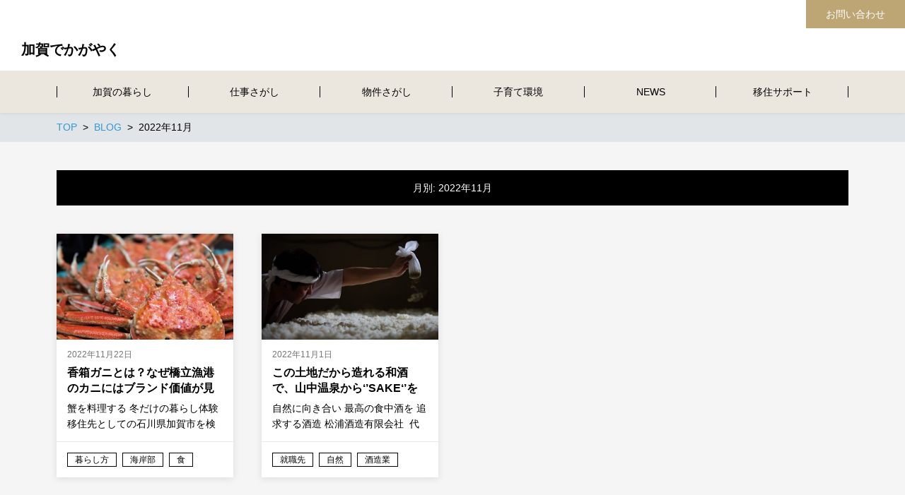

--- FILE ---
content_type: text/html; charset=UTF-8
request_url: https://kaga-teiju.jp/2022/11/
body_size: 21002
content:
<!DOCTYPE html>
<html lang="ja" prefix="og: http://ogp.me/ns# fb: http://ogp.me/ns/fb# article: http://ogp.me/ns/article#">
<head>
	<meta http-equiv="X-UA-Compatible" content="IE=edge,chrome=1">
<meta charset="UTF-8">
<meta name="viewport" content="width=device-width">
<meta name="format-detection" content="telephone=no">
	
	<title>2022年11月 | 加賀でかがやく</title>
<link rel='dns-prefetch' href='//cdn.jsdelivr.net' />
<link rel='dns-prefetch' href='//s.w.org' />
		<script type="text/javascript">
			window._wpemojiSettings = {"baseUrl":"https:\/\/s.w.org\/images\/core\/emoji\/12.0.0-1\/72x72\/","ext":".png","svgUrl":"https:\/\/s.w.org\/images\/core\/emoji\/12.0.0-1\/svg\/","svgExt":".svg","source":{"concatemoji":"https:\/\/kaga-teiju.jp\/wpre\/wp-includes\/js\/wp-emoji-release.min.js?ver=5.4.18"}};
			/*! This file is auto-generated */
			!function(e,a,t){var n,r,o,i=a.createElement("canvas"),p=i.getContext&&i.getContext("2d");function s(e,t){var a=String.fromCharCode;p.clearRect(0,0,i.width,i.height),p.fillText(a.apply(this,e),0,0);e=i.toDataURL();return p.clearRect(0,0,i.width,i.height),p.fillText(a.apply(this,t),0,0),e===i.toDataURL()}function c(e){var t=a.createElement("script");t.src=e,t.defer=t.type="text/javascript",a.getElementsByTagName("head")[0].appendChild(t)}for(o=Array("flag","emoji"),t.supports={everything:!0,everythingExceptFlag:!0},r=0;r<o.length;r++)t.supports[o[r]]=function(e){if(!p||!p.fillText)return!1;switch(p.textBaseline="top",p.font="600 32px Arial",e){case"flag":return s([127987,65039,8205,9895,65039],[127987,65039,8203,9895,65039])?!1:!s([55356,56826,55356,56819],[55356,56826,8203,55356,56819])&&!s([55356,57332,56128,56423,56128,56418,56128,56421,56128,56430,56128,56423,56128,56447],[55356,57332,8203,56128,56423,8203,56128,56418,8203,56128,56421,8203,56128,56430,8203,56128,56423,8203,56128,56447]);case"emoji":return!s([55357,56424,55356,57342,8205,55358,56605,8205,55357,56424,55356,57340],[55357,56424,55356,57342,8203,55358,56605,8203,55357,56424,55356,57340])}return!1}(o[r]),t.supports.everything=t.supports.everything&&t.supports[o[r]],"flag"!==o[r]&&(t.supports.everythingExceptFlag=t.supports.everythingExceptFlag&&t.supports[o[r]]);t.supports.everythingExceptFlag=t.supports.everythingExceptFlag&&!t.supports.flag,t.DOMReady=!1,t.readyCallback=function(){t.DOMReady=!0},t.supports.everything||(n=function(){t.readyCallback()},a.addEventListener?(a.addEventListener("DOMContentLoaded",n,!1),e.addEventListener("load",n,!1)):(e.attachEvent("onload",n),a.attachEvent("onreadystatechange",function(){"complete"===a.readyState&&t.readyCallback()})),(n=t.source||{}).concatemoji?c(n.concatemoji):n.wpemoji&&n.twemoji&&(c(n.twemoji),c(n.wpemoji)))}(window,document,window._wpemojiSettings);
		</script>
		<style type="text/css">
img.wp-smiley,
img.emoji {
	display: inline !important;
	border: none !important;
	box-shadow: none !important;
	height: 1em !important;
	width: 1em !important;
	margin: 0 .07em !important;
	vertical-align: -0.1em !important;
	background: none !important;
	padding: 0 !important;
}
</style>
	<link rel='stylesheet' id='sbi_styles-css'  href='https://kaga-teiju.jp/wpre/wp-content/plugins/instagram-feed/css/sbi-styles.min.css?ver=6.2.8' type='text/css' media='all' />
<link rel='stylesheet' id='wp-block-library-css'  href='https://kaga-teiju.jp/wpre/wp-includes/css/dist/block-library/style.min.css?ver=5.4.18' type='text/css' media='all' />
<style id='wp-block-library-inline-css' type='text/css'>
.has-text-align-justify{text-align:justify;}
</style>
<link rel='stylesheet' id='ns-common-css'  href='https://kaga-teiju.jp/wpre/wp-content/themes/new-standard-3/css/ns-common.css?ver=3.0' type='text/css' media='all' />
<style id='ns-common-inline-css' type='text/css'>
html, body {font-family: "游ゴシック Medium", YuGothic, YuGothicM, "Hiragino Kaku Gothic ProN", メイリオ, Meiryo, sans-serif;}body, .widget_calendar thead, .widget_calendar tfoot, .widget_calendar tbody, .widget_nsd_information .wrap {
	color: #000000;
}
.common-info {
	background-color: #ffffff;
	color: #000000;
}

.header-bar {
	background-color: #ffffff;
	color: #000000;
}

.header-search {
	color: #000000;
}

.header-search-field:-ms-input-placeholder {
	color: #999999;
}

.header-search-field::placeholder {
	color: #999999;
}

@media screen and (max-width: 959px) {
	.header-main-outer {
		background-color: #ffffff;
		color: #000000;
	}
	
	.header-nav-menu {
		background-color: #ece7de;
		color: #666666;
	}
	
	.header-nav, .footer-tel {
		background-color: #ffffff;
		color: #000000;
	}
}

@media screen and (min-width: 960px) {
	.header-main-wrap-straight, .header-main-outer-standard {
		background-color: #ffffff;
		color: #000000;
	}
	
	.header-nav-menu {
		color: #000000;
	}
	
	.header-nav-menu .sub-menu {
		background-color: #ece7de;
	}
	
	.header-nav-menu .sub-menu a:hover {
		background-color: rgba(0,0,0,0.1);
	}
}
@media screen and (min-width: 960px) {
	.header-main-outer {
		background-color: #ffffff;
		color: #000000;
	}
	
	.header-nav {
		background-color: #ece7de;
		color: ;
	}
}
#content {
	background-color: #f5f5f5;
}
.footer-widgets {
	background-color: #ffffff;
	color: #000000;
}

.footer-copyright {
	background-color: #c6ccc7;
	color: #000000;
}
.widget_calendar tbody a, .widget_calendar tbody a:hover, .widget_calendar tbody a:active, .pagination .current, .pagination .current:hover, .pagination .current:active {
	background-color: #000000;
	color: #ffffff;
}

.ns-color-label, .ns-color-label:hover, .ns-color-label:active {
	background-color: #ffffff;
	color: #000000;
	border-color: #000000;
}

.flexible-news-footer-link, .flexible-news-footer-link:hover, .flexible-news-footer-link:active {
	color: #000000;
}

@media screen and (min-width: 768px) {
	.flexible-news-b-footer-link, .flexible-news-b-footer-link:hover, .flexible-news-b-footer-link:active {
		color: #ffffff;
	}
}
.post-content h1, .post-content h2, .post-content h3 {
	color: #000000;
}
.nsct-inner {
	border-top-color: #000000;
}

.ns-color-heading, .comment-reply-title {
	color: #000000;
}

.ns-color-heading-invert {
	color: #ffffff;
	background-color: #000000;
}
@media screen and (min-width: 768px) {
	.flexible-news-c-header {
		color: #000000;
		background: none;
	}
}
.ns-color-button, .ns-button-color-large, .ns-button-color-medium, .ns-button-color-small, .ns-button-color, .comment-reply-link, button, input[type="button"], input[type="reset"], input[type="submit"] {
	background-color: #bea574;
	color: #ffffff;
}

.ns-color-button:hover, .ns-color-button:active, .ns-button-color-large:hover, .ns-button-color-large:active, .ns-button-color-medium:hover, .ns-button-color-medium:active, .ns-button-color-small:hover, .ns-button-color-small:active, .ns-button-color:hover, .ns-button-color:active, .comment-reply-link:hover, .comment-reply-link:active, button:hover, button:active, input[type="button"]:hover, input[type="button"]:active, input[type="reset"]:hover, input[type="reset"]:active, input[type="submit"]:hover, input[type="submit"]:active {
	color: #ffffff;
}

.ns-color-button:hover, .ns-color-button:active, .ns-button-color-large:hover, .ns-button-color-large:active, .ns-button-color-medium:hover, .ns-button-color-medium:active, .ns-button-color-small:hover, .ns-button-color-small:active, .ns-button-color:hover, .ns-button-color:active, .comment-reply-link:hover, .comment-reply-link:active, button:hover, button:active, input[type="button"]:hover, input[type="button"]:active, input[type="reset"]:hover, input[type="reset"]:active, input[type="submit"]:hover, input[type="submit"]:active {
	background-color: #d1b57f;
}
.post-content-main, .comment-content {
	font-size: 16px;
}'

</style>
<link rel='stylesheet' id='ns-header-standard-tabsp-css'  href='https://kaga-teiju.jp/wpre/wp-content/themes/new-standard-3/css/header-standard-tabsp.css?ver=3.0' type='text/css' media='all' />
<link rel='stylesheet' id='blocks-theme-css'  href='https://kaga-teiju.jp/wpre/wp-content/themes/new-standard-3/css/blocks-theme.css?ver=3.0' type='text/css' media='all' />
<link rel='stylesheet' id='swipebox-css'  href='https://kaga-teiju.jp/wpre/wp-content/themes/new-standard-3/css/swipebox.min.css?ver=1.3.0' type='text/css' media='all' />
<link rel='stylesheet' id='boxicons-css'  href='https://cdn.jsdelivr.net/npm/boxicons/css/boxicons.min.css?ver=20260124' type='text/css' media='all' />
<link rel='stylesheet' id='jetpack_css-css'  href='https://kaga-teiju.jp/wpre/wp-content/plugins/jetpack/css/jetpack.css?ver=8.3.3' type='text/css' media='all' />
<!--n2css--><script type='text/javascript' src='https://kaga-teiju.jp/wpre/wp-includes/js/jquery/jquery.js?ver=1.12.4-wp'></script>
<script type='text/javascript' src='https://kaga-teiju.jp/wpre/wp-includes/js/jquery/jquery-migrate.min.js?ver=1.4.1'></script>
<script type='text/javascript' src='https://kaga-teiju.jp/wpre/wp-content/themes/new-standard-3/js/ofi.min.js?ver=3.2.3'></script>
<script type='text/javascript' src='https://kaga-teiju.jp/wpre/wp-content/themes/new-standard-3/js/theia-sticky-sidebar.js?ver=1.5.0'></script>
<script type='text/javascript' src='https://kaga-teiju.jp/wpre/wp-includes/js/clipboard.min.js?ver=5.4.18'></script>
<script type='text/javascript' src='https://kaga-teiju.jp/wpre/wp-content/themes/new-standard-3/js/jquery.swipebox.min.js?ver=1.4.4.fix'></script>
<script type='text/javascript' src='https://kaga-teiju.jp/wpre/wp-content/themes/new-standard-3/js/site.js?ver=3.0'></script>
<link rel='https://api.w.org/' href='https://kaga-teiju.jp/wp-json/' />
<link rel="EditURI" type="application/rsd+xml" title="RSD" href="https://kaga-teiju.jp/wpre/xmlrpc.php?rsd" />
<link rel="wlwmanifest" type="application/wlwmanifest+xml" href="https://kaga-teiju.jp/wpre/wp-includes/wlwmanifest.xml" /> 
<meta name="generator" content="WordPress 5.4.18" />
<link rel="apple-touch-icon" sizes="180x180" href="/wpre/wp-content/uploads/fbrfg/apple-touch-icon.png">
<link rel="icon" type="image/png" sizes="32x32" href="/wpre/wp-content/uploads/fbrfg/favicon-32x32.png">
<link rel="icon" type="image/png" sizes="16x16" href="/wpre/wp-content/uploads/fbrfg/favicon-16x16.png">
<link rel="manifest" href="/wpre/wp-content/uploads/fbrfg/site.webmanifest">
<link rel="mask-icon" href="/wpre/wp-content/uploads/fbrfg/safari-pinned-tab.svg" color="#5bbad5">
<link rel="shortcut icon" href="/wpre/wp-content/uploads/fbrfg/favicon.ico">
<meta name="msapplication-TileColor" content="#da532c">
<meta name="msapplication-config" content="/wpre/wp-content/uploads/fbrfg/browserconfig.xml">
<meta name="theme-color" content="#ffffff"><style type='text/css'>img#wpstats{display:none}</style><!-- Google Tag Manager -->
<script>(function(w,d,s,l,i){w[l]=w[l]||[];w[l].push({'gtm.start':
new Date().getTime(),event:'gtm.js'});var f=d.getElementsByTagName(s)[0],
j=d.createElement(s),dl=l!='dataLayer'?'&l='+l:'';j.async=true;j.src=
'https://www.googletagmanager.com/gtm.js?id='+i+dl;f.parentNode.insertBefore(j,f);
})(window,document,'script','dataLayer','GTM-TR62QKF');</script>
<!-- End Google Tag Manager --></head>

<body class="archive date sp-header-fix">
	<!-- Google Tag Manager (noscript) -->
<noscript><iframe src="https://www.googletagmanager.com/ns.html?id=GTM-TR62QKF"
height="0" width="0" style="display:none;visibility:hidden"></iframe></noscript>
<!-- End Google Tag Manager (noscript) -->
<div id="fb-root"></div>
<script>(function(d, s, id) {
	var js, fjs = d.getElementsByTagName(s)[0];
	if (d.getElementById(id)) return;
	js = d.createElement(s); js.id = id;
	js.src = "//connect.facebook.net/ja_JP/sdk.js#xfbml=1&version=v2.4";
	fjs.parentNode.insertBefore(js, fjs);
}(document, 'script', 'facebook-jssdk'));</script>
	
	<div id="sp-only"></div>
	
	<div id="wrap">
								<header id="header">
									<div class="header-bar">
												
												
													<div class="header-bar-right">
																
								<div class="header-button header-bar-button">
	<a href="https://kaga-teiju.jp/contacts/" target="_blank" class="header-bar-btn ns-color-button  ?>">お問い合わせ</a>
</div>
								
															</div><!-- .header-bar-right -->
											</div><!-- .header-bar -->
								
				<div class="header-main-wrap">
					<div class="header-main-outer">
						<div class="header-main header-main-standard-left ">
														
							<div class="header-title">
	<h1 class="header-title-sp">
		<a href="https://kaga-teiju.jp">加賀でかがやく</a>
	</h1>
	
	<div class="header-title-pc">
		<a href="https://kaga-teiju.jp">加賀でかがやく</a>
	</div>
</div><!-- .header-title -->
							
														
							<div class="header-sp-button">
																
								<div class="header-sp-menu">
									<div class="header-sp-menu-btn header-sp-menu-btn-simple"><i class='bx bx-menu' ></i><i class='bx bx-x' ></i></div>
								</div>
							</div>
						</div>
						
											</div><!-- .header-main -->
					
					<div class="header-nav header-nav-border">
						<ul id="menu-menu-1" class="header-nav-menu"><li id="menu-item-2452" class="menu-item menu-item-type-post_type menu-item-object-page menu-item-has-children menu-item-2452"><a href="https://kaga-teiju.jp/lifestyle/"><span class="label">加賀の暮らし</span></a>
<ul class="sub-menu">
	<li id="menu-item-4371" class="menu-item menu-item-type-post_type menu-item-object-page menu-item-4371"><a href="https://kaga-teiju.jp/lifestyle/onsen/"><span class="label">温泉</span></a></li>
	<li id="menu-item-13491" class="menu-item menu-item-type-post_type menu-item-object-page menu-item-13491"><a href="https://kaga-teiju.jp/lifestyle/architecture/"><span class="label">古民家</span></a></li>
	<li id="menu-item-13560" class="menu-item menu-item-type-post_type menu-item-object-page menu-item-13560"><a href="https://kaga-teiju.jp/lifestyle/agri/"><span class="label">家庭菜園</span></a></li>
	<li id="menu-item-13561" class="menu-item menu-item-type-post_type menu-item-object-page menu-item-13561"><a href="https://kaga-teiju.jp/lifestyle/sea/"><span class="label">海岸</span></a></li>
	<li id="menu-item-2454" class="menu-item menu-item-type-post_type menu-item-object-page menu-item-2454"><a href="https://kaga-teiju.jp/lifestyle/health/"><span class="label">医療・福祉</span></a></li>
	<li id="menu-item-3584" class="menu-item menu-item-type-post_type menu-item-object-page menu-item-3584"><a href="https://kaga-teiju.jp/lifestyle/food/"><span class="label">食文化</span></a></li>
	<li id="menu-item-10143" class="menu-item menu-item-type-post_type menu-item-object-page menu-item-10143"><a href="https://kaga-teiju.jp/lifestyle/nature/"><span class="label">里山と山菜</span></a></li>
	<li id="menu-item-13464" class="menu-item menu-item-type-post_type menu-item-object-page menu-item-13464"><a href="https://kaga-teiju.jp/lifestyle/snow/"><span class="label">雪</span></a></li>
</ul>
</li>
<li id="menu-item-2455" class="menu-item menu-item-type-post_type menu-item-object-page menu-item-has-children menu-item-2455"><a href="https://kaga-teiju.jp/work/"><span class="label">仕事さがし</span></a>
<ul class="sub-menu">
	<li id="menu-item-3583" class="menu-item menu-item-type-taxonomy menu-item-object-category menu-item-3583"><a href="https://kaga-teiju.jp/category/work/"><span class="label">就職先</span></a></li>
	<li id="menu-item-14565" class="menu-item menu-item-type-post_type menu-item-object-page menu-item-14565"><a href="https://kaga-teiju.jp/work/agriculture/"><span class="label">農家になる方法</span></a></li>
	<li id="menu-item-2490" class="menu-item menu-item-type-post_type menu-item-object-page menu-item-2490"><a href="https://kaga-teiju.jp/work/sogyo/"><span class="label">創業手引き</span></a></li>
	<li id="menu-item-14454" class="menu-item menu-item-type-post_type menu-item-object-page menu-item-14454"><a href="https://kaga-teiju.jp/contacts/contact/"><span class="label">掲載申し込み</span></a></li>
</ul>
</li>
<li id="menu-item-2505" class="menu-item menu-item-type-post_type menu-item-object-page menu-item-has-children menu-item-2505"><a href="https://kaga-teiju.jp/house/"><span class="label">物件さがし</span></a>
<ul class="sub-menu">
	<li id="menu-item-14673" class="menu-item menu-item-type-post_type menu-item-object-page menu-item-14673"><a href="https://kaga-teiju.jp/house/"><span class="label">支援制度</span></a></li>
	<li id="menu-item-5401" class="menu-item menu-item-type-post_type menu-item-object-page menu-item-5401"><a href="https://kaga-teiju.jp/house/houses/"><span class="label">空き家バンク</span></a></li>
	<li id="menu-item-5400" class="menu-item menu-item-type-post_type menu-item-object-page menu-item-5400"><a href="https://kaga-teiju.jp/house/owner/"><span class="label">家主の方へ</span></a></li>
</ul>
</li>
<li id="menu-item-2506" class="menu-item menu-item-type-post_type menu-item-object-page menu-item-has-children menu-item-2506"><a href="https://kaga-teiju.jp/child-care/"><span class="label">子育て環境</span></a>
<ul class="sub-menu">
	<li id="menu-item-2493" class="menu-item menu-item-type-post_type menu-item-object-page menu-item-2493"><a href="https://kaga-teiju.jp/child-care/baby/"><span class="label">妊娠～乳幼児期</span></a></li>
	<li id="menu-item-2494" class="menu-item menu-item-type-post_type menu-item-object-page menu-item-2494"><a href="https://kaga-teiju.jp/child-care/kindergarten-child/"><span class="label">保育園児期</span></a></li>
	<li id="menu-item-2507" class="menu-item menu-item-type-post_type menu-item-object-page menu-item-2507"><a href="https://kaga-teiju.jp/child-care/school-child/"><span class="label">小中学生期</span></a></li>
	<li id="menu-item-2508" class="menu-item menu-item-type-post_type menu-item-object-page menu-item-2508"><a href="https://kaga-teiju.jp/child-care/high-school-student/"><span class="label">高校生期</span></a></li>
</ul>
</li>
<li id="menu-item-14681" class="menu-item menu-item-type-post_type menu-item-object-page current_page_parent menu-item-14681"><a href="https://kaga-teiju.jp/news/"><span class="label">NEWS</span></a></li>
<li id="menu-item-2502" class="menu-item menu-item-type-post_type menu-item-object-page menu-item-has-children menu-item-2502"><a href="https://kaga-teiju.jp/support/"><span class="label">移住サポート</span></a>
<ul class="sub-menu">
	<li id="menu-item-2495" class="menu-item menu-item-type-post_type menu-item-object-page menu-item-2495"><a href="https://kaga-teiju.jp/support/house/"><span class="label">お試し住宅(短期)</span></a></li>
	<li id="menu-item-14526" class="menu-item menu-item-type-custom menu-item-object-custom menu-item-14526"><a href="https://kaga-teiju.jp/category/house/"><span class="label">お試し住宅(長期)</span></a></li>
	<li id="menu-item-10109" class="menu-item menu-item-type-post_type menu-item-object-page menu-item-10109"><a href="https://kaga-teiju.jp/support/online/"><span class="label">移住相談</span></a></li>
	<li id="menu-item-7663" class="menu-item menu-item-type-post_type menu-item-object-page menu-item-7663"><a href="https://kaga-teiju.jp/support/experience/"><span class="label">移住体験プログラム</span></a></li>
	<li id="menu-item-13829" class="menu-item menu-item-type-post_type menu-item-object-page menu-item-13829"><a href="https://kaga-teiju.jp/support/coworking/"><span class="label">テレワーク体験</span></a></li>
</ul>
</li>
<li id="menu-item-2514" class="menu-item menu-item-type-post_type menu-item-object-page menu-item-2514"><a href="https://kaga-teiju.jp/contacts/"><span class="label">お問い合わせ</span></a></li>
</ul>						
						<div class="header-nav-sp-items">
							<div class="header-button header-nav-button">
	<a href="https://kaga-teiju.jp/contacts/" target="_blank" class="header-nav-btn ns-color-button  ?>">お問い合わせ</a>
</div>
							
														
														
													</div><!-- .header-nav-sp-items -->
					</div><!-- .header-nav -->
				</div><!-- .header-main-wrap -->
			</header><!-- #header -->
				
		<div id="content" class="content-bg-image-none">
							<div class="content-header">
										
					
<div id="breadcrumb">
	<ul itemscope itemtype="http://schema.org/BreadcrumbList">
					<li itemprop="itemListElement" itemscope itemtype="http://schema.org/ListItem">
						<a itemprop="item" href="https://kaga-teiju.jp"><span itemprop="name">TOP</span></a>
					</li>					<li itemprop="itemListElement" itemscope itemtype="http://schema.org/ListItem">
						<a itemprop="item" href="https://kaga-teiju.jp/news/"><span itemprop="name">BLOG</span></a>
					</li>					<li itemprop="itemListElement" itemscope itemtype="http://schema.org/ListItem">
						<span itemprop="name">2022年11月</span>
					</li>			</ul>
</div><!-- #breadcrumb -->
					
									</div>
			
<div class="main-row archive-main-row">
		<div id="main" class="archive-main ">
					<header class="archive-header">
				<h2 class="archive-title ns-color-heading-invert ">
					月別: 2022年11月				</h2>
				
							</header>
				
					<div class="archive-items">
				<ul class="archive-list archive-list-4-cols">
											
<li class="archive-item archive-item-standard ">
	<a href="https://kaga-teiju.jp/archive126/" class="archive-item-inner archive-item-standard-inner">
		<div class="archive-item-detail archive-item-standard-detail">
							<figure class="archive-item-image archive-item-standard-image">
					<img width="360" height="240" src="https://kaga-teiju.jp/wpre/wp-content/uploads/2022/11/BIMG_0891-360x240.jpg" class="attachment-post-thumbnail size-post-thumbnail wp-post-image" alt="" srcset="https://kaga-teiju.jp/wpre/wp-content/uploads/2022/11/BIMG_0891-360x240.jpg 360w, https://kaga-teiju.jp/wpre/wp-content/uploads/2022/11/BIMG_0891-300x200.jpg 300w, https://kaga-teiju.jp/wpre/wp-content/uploads/2022/11/BIMG_0891-768x512.jpg 768w, https://kaga-teiju.jp/wpre/wp-content/uploads/2022/11/BIMG_0891-770x513.jpg 770w, https://kaga-teiju.jp/wpre/wp-content/uploads/2022/11/BIMG_0891.jpg 900w" sizes="(max-width: 360px) 100vw, 360px" />				</figure>
						
			<div class="archive-item-text-wrap archive-item-standard-text-wrap">
				<div class="archive-item-text archive-item-standard-text">
											<p class="archive-item-date archive-item-standard-date"><span>2022年11月22日</span></p>
										
					<h3 class="archive-item-title archive-item-standard-title archive-item-title-2-lines">香箱ガニとは？なぜ橋立漁港のカニにはブランド価値が見いだされるのか</h3>
					
											<div class="archive-item-excerpt archive-item-standard-excerpt">
							<p>蟹を料理する 冬だけの暮らし体験 移住先としての石川県加賀市を検討する…</p>
						</div>
									</div>
			</div>
		</div>
		
					<div class="archive-item-category-wrap archive-item-standard-category-wrap">
				<ul class="archive-item-category archive-item-standard-category">
												<li class="archive-item-category-item archive-item-standard-category-item ns-color-label ">暮らし方</li>
													<li class="archive-item-category-item archive-item-standard-category-item ns-color-label ">海岸部</li>
													<li class="archive-item-category-item archive-item-standard-category-item ns-color-label ">食</li>
										</ul>
			</div>
			</a>
</li><!-- .archive-item -->
											
<li class="archive-item archive-item-standard ">
	<a href="https://kaga-teiju.jp/archive125/" class="archive-item-inner archive-item-standard-inner">
		<div class="archive-item-detail archive-item-standard-detail">
							<figure class="archive-item-image archive-item-standard-image">
					<img width="360" height="240" src="https://kaga-teiju.jp/wpre/wp-content/uploads/2022/10/提供写真２＿種付け-360x240.jpg" class="attachment-post-thumbnail size-post-thumbnail wp-post-image" alt="人が糀を持っている" srcset="https://kaga-teiju.jp/wpre/wp-content/uploads/2022/10/提供写真２＿種付け-360x240.jpg 360w, https://kaga-teiju.jp/wpre/wp-content/uploads/2022/10/提供写真２＿種付け-300x200.jpg 300w, https://kaga-teiju.jp/wpre/wp-content/uploads/2022/10/提供写真２＿種付け.jpg 600w" sizes="(max-width: 360px) 100vw, 360px" />				</figure>
						
			<div class="archive-item-text-wrap archive-item-standard-text-wrap">
				<div class="archive-item-text archive-item-standard-text">
											<p class="archive-item-date archive-item-standard-date"><span>2022年11月1日</span></p>
										
					<h3 class="archive-item-title archive-item-standard-title archive-item-title-2-lines">この土地だから造れる和酒で、山中温泉から‘’SAKE‘’を発信！ 「松浦酒造」14代オーナー杜氏が語る、日本酒造りの悦びとは。</h3>
					
											<div class="archive-item-excerpt archive-item-standard-excerpt">
							<p>自然に向き合い 最高の食中酒を 追求する酒造 松浦酒造有限会社  代表…</p>
						</div>
									</div>
			</div>
		</div>
		
					<div class="archive-item-category-wrap archive-item-standard-category-wrap">
				<ul class="archive-item-category archive-item-standard-category">
												<li class="archive-item-category-item archive-item-standard-category-item ns-color-label ">就職先</li>
													<li class="archive-item-category-item archive-item-standard-category-item ns-color-label ">自然</li>
													<li class="archive-item-category-item archive-item-standard-category-item ns-color-label ">酒造業</li>
										</ul>
			</div>
			</a>
</li><!-- .archive-item -->
									</ul>
			</div>
			
						</div><!-- .archive-main -->
	
	</div><!-- .main-row -->

		</div><!-- #content -->
		
					<footer id="footer">
						<div class="footer-widgets">
			<div class="footer-widgets-container ns-row-container-pc">
									<div class="footer-widgets-col footer-widgets-col-1 ns-col-pc-1_3">
						<div id="text-5" class="widget widget_text"><h2 class="widgettitle">お問い合わせ</h2>			<div class="textwidget"><p>加賀市定住促進協議会<br />
石川県加賀市大聖寺神明町46</p>
<p><a class="ns-button-gray-large" href="https://kaga-teiju.jp/contacts/">お問い合わせ</a></p>
<p><a class="ns-button-gray-large" href="https://kaga-teiju.jp/contacts/privacy/">プライバシーポリシー</a></p>
</div>
		</div>					</div>
									<div class="footer-widgets-col footer-widgets-col-2 ns-col-pc-1_3">
						<div id="text-4" class="widget widget_text"><h2 class="widgettitle">Facebook</h2>			<div class="textwidget"><p>地域ニュースをいち早くお届け</p>
<div class="fb-page" data-href="https://www.facebook.com/kagateiju/" data-tabs="timeline" data-width="300" data-height="400" data-small-header="false" data-adapt-container-width="true" data-hide-cover="false" data-show-facepile="true">
<blockquote class="fb-xfbml-parse-ignore" cite="https://www.facebook.com/kagateiju/"><p><a href="https://www.facebook.com/kagateiju/">加賀市定住促進協議会</a></p></blockquote>
</div>
<p>&nbsp;</p>
</div>
		</div>					</div>
									<div class="footer-widgets-col footer-widgets-col-3 ns-col-pc-1_3">
						<div id="text-2" class="widget widget_text"><h2 class="widgettitle">Instagram</h2>			<div class="textwidget">
<div id="sb_instagram"  class="sbi sbi_mob_col_1 sbi_tab_col_2 sbi_col_4 sbi_width_resp" style="padding-bottom: 10px;" data-feedid="*1"  data-res="auto" data-cols="4" data-colsmobile="1" data-colstablet="2" data-num="20" data-nummobile="20" data-shortcode-atts="{&quot;feed&quot;:&quot;1&quot;,&quot;cachetime&quot;:30}"  data-postid="" data-locatornonce="c281c7c9b3" data-sbi-flags="favorLocal">
	<div class="sb_instagram_header  sbi_medium sbi_no_avatar"  style="padding: 5px;padding-bottom: 0; margin-bottom: 10px;"  >
	<a href="https://www.instagram.com/kag_iju/" target="_blank" rel="nofollow noopener noreferrer" title="@kag_iju" class="sbi_header_link">
		<div class="sbi_header_text sbi_no_bio">
			
			<h3>kag_iju</h3>
					</div>

					<div class="sbi_header_img">
													<div class="sbi_header_hashtag_icon"  ><svg class="sbi_new_logo fa-instagram fa-w-14" aria-hidden="true" data-fa-processed="" aria-label="Instagram" data-prefix="fab" data-icon="instagram" role="img" viewBox="0 0 448 512">
	                <path fill="currentColor" d="M224.1 141c-63.6 0-114.9 51.3-114.9 114.9s51.3 114.9 114.9 114.9S339 319.5 339 255.9 287.7 141 224.1 141zm0 189.6c-41.1 0-74.7-33.5-74.7-74.7s33.5-74.7 74.7-74.7 74.7 33.5 74.7 74.7-33.6 74.7-74.7 74.7zm146.4-194.3c0 14.9-12 26.8-26.8 26.8-14.9 0-26.8-12-26.8-26.8s12-26.8 26.8-26.8 26.8 12 26.8 26.8zm76.1 27.2c-1.7-35.9-9.9-67.7-36.2-93.9-26.2-26.2-58-34.4-93.9-36.2-37-2.1-147.9-2.1-184.9 0-35.8 1.7-67.6 9.9-93.9 36.1s-34.4 58-36.2 93.9c-2.1 37-2.1 147.9 0 184.9 1.7 35.9 9.9 67.7 36.2 93.9s58 34.4 93.9 36.2c37 2.1 147.9 2.1 184.9 0 35.9-1.7 67.7-9.9 93.9-36.2 26.2-26.2 34.4-58 36.2-93.9 2.1-37 2.1-147.8 0-184.8zM398.8 388c-7.8 19.6-22.9 34.7-42.6 42.6-29.5 11.7-99.5 9-132.1 9s-102.7 2.6-132.1-9c-19.6-7.8-34.7-22.9-42.6-42.6-11.7-29.5-9-99.5-9-132.1s-2.6-102.7 9-132.1c7.8-19.6 22.9-34.7 42.6-42.6 29.5-11.7 99.5-9 132.1-9s102.7-2.6 132.1 9c19.6 7.8 34.7 22.9 42.6 42.6 11.7 29.5 9 99.5 9 132.1s2.7 102.7-9 132.1z"></path>
	            </svg></div>
							</div>
		
	</a>
</div>

    <div id="sbi_images"  style="padding: 5px;">
		<div class="sbi_item sbi_type_carousel sbi_new sbi_transition" id="sbi_18031041595873460" data-date="1707109913">
    <div class="sbi_photo_wrap">
        <a class="sbi_photo" href="https://www.instagram.com/p/C29B_4BJ9O1/" target="_blank" rel="noopener nofollow noreferrer" data-full-res="https://scontent-itm1-1.cdninstagram.com/v/t51.29350-15/424825983_7192032757509267_7025239359167783621_n.webp?stp=dst-jpg&#038;_nc_cat=104&#038;ccb=1-7&#038;_nc_sid=18de74&#038;_nc_ohc=B3Gr01FNY4AAX_c1Jmx&#038;_nc_ht=scontent-itm1-1.cdninstagram.com&#038;edm=ANo9K5cEAAAA&#038;oh=00_AfBUR1wc799oxuKQdcLEbAvfMDxRJ8AUXLU5WeGk0o18wA&#038;oe=65C8FAFE" data-img-src-set="{&quot;d&quot;:&quot;https:\/\/scontent-itm1-1.cdninstagram.com\/v\/t51.29350-15\/424825983_7192032757509267_7025239359167783621_n.webp?stp=dst-jpg&amp;_nc_cat=104&amp;ccb=1-7&amp;_nc_sid=18de74&amp;_nc_ohc=B3Gr01FNY4AAX_c1Jmx&amp;_nc_ht=scontent-itm1-1.cdninstagram.com&amp;edm=ANo9K5cEAAAA&amp;oh=00_AfBUR1wc799oxuKQdcLEbAvfMDxRJ8AUXLU5WeGk0o18wA&amp;oe=65C8FAFE&quot;,&quot;150&quot;:&quot;https:\/\/scontent-itm1-1.cdninstagram.com\/v\/t51.29350-15\/424825983_7192032757509267_7025239359167783621_n.webp?stp=dst-jpg&amp;_nc_cat=104&amp;ccb=1-7&amp;_nc_sid=18de74&amp;_nc_ohc=B3Gr01FNY4AAX_c1Jmx&amp;_nc_ht=scontent-itm1-1.cdninstagram.com&amp;edm=ANo9K5cEAAAA&amp;oh=00_AfBUR1wc799oxuKQdcLEbAvfMDxRJ8AUXLU5WeGk0o18wA&amp;oe=65C8FAFE&quot;,&quot;320&quot;:&quot;https:\/\/scontent-itm1-1.cdninstagram.com\/v\/t51.29350-15\/424825983_7192032757509267_7025239359167783621_n.webp?stp=dst-jpg&amp;_nc_cat=104&amp;ccb=1-7&amp;_nc_sid=18de74&amp;_nc_ohc=B3Gr01FNY4AAX_c1Jmx&amp;_nc_ht=scontent-itm1-1.cdninstagram.com&amp;edm=ANo9K5cEAAAA&amp;oh=00_AfBUR1wc799oxuKQdcLEbAvfMDxRJ8AUXLU5WeGk0o18wA&amp;oe=65C8FAFE&quot;,&quot;640&quot;:&quot;https:\/\/scontent-itm1-1.cdninstagram.com\/v\/t51.29350-15\/424825983_7192032757509267_7025239359167783621_n.webp?stp=dst-jpg&amp;_nc_cat=104&amp;ccb=1-7&amp;_nc_sid=18de74&amp;_nc_ohc=B3Gr01FNY4AAX_c1Jmx&amp;_nc_ht=scontent-itm1-1.cdninstagram.com&amp;edm=ANo9K5cEAAAA&amp;oh=00_AfBUR1wc799oxuKQdcLEbAvfMDxRJ8AUXLU5WeGk0o18wA&amp;oe=65C8FAFE&quot;}">
            <span class="sbi-screenreader"></span>
            <svg class="svg-inline--fa fa-clone fa-w-16 sbi_lightbox_carousel_icon" aria-hidden="true" aria-label="Clone" data-fa-proƒcessed="" data-prefix="far" data-icon="clone" role="img" xmlns="http://www.w3.org/2000/svg" viewBox="0 0 512 512">
	                <path fill="currentColor" d="M464 0H144c-26.51 0-48 21.49-48 48v48H48c-26.51 0-48 21.49-48 48v320c0 26.51 21.49 48 48 48h320c26.51 0 48-21.49 48-48v-48h48c26.51 0 48-21.49 48-48V48c0-26.51-21.49-48-48-48zM362 464H54a6 6 0 0 1-6-6V150a6 6 0 0 1 6-6h42v224c0 26.51 21.49 48 48 48h224v42a6 6 0 0 1-6 6zm96-96H150a6 6 0 0 1-6-6V54a6 6 0 0 1 6-6h308a6 6 0 0 1 6 6v308a6 6 0 0 1-6 6z"></path>
	            </svg>	                    <img src="https://kaga-teiju.jp/wpre/wp-content/plugins/instagram-feed/img/placeholder.png" alt="そろそろ新生活シーズンです。就職先探しのための面接や、引っ越し準備などで加賀市へ訪れる移住希望者さんもいらっしゃるのではないでしょうか。

加賀市では、最大3泊4日まで移住の準備のために滞在できる「お試し住宅」をご用意しています。

Webサイト「加賀でかがやく」もしくはお電話にて、お気軽にご相談ください。

■0761-71-0099

#石川県加賀市
#移住
#移住体験
#移住相談
#お試し住宅">
        </a>
    </div>
</div><div class="sbi_item sbi_type_image sbi_new sbi_transition" id="sbi_18049068511573670" data-date="1706881135">
    <div class="sbi_photo_wrap">
        <a class="sbi_photo" href="https://www.instagram.com/p/C22No1HJS2v/" target="_blank" rel="noopener nofollow noreferrer" data-full-res="https://scontent-itm1-1.cdninstagram.com/v/t51.29350-15/424792994_382419127720232_1981501542622765869_n.jpg?_nc_cat=103&#038;ccb=1-7&#038;_nc_sid=18de74&#038;_nc_ohc=oYkq5fyeVKIAX9TYXlM&#038;_nc_ht=scontent-itm1-1.cdninstagram.com&#038;edm=ANo9K5cEAAAA&#038;oh=00_AfB9884joYQjI6iYNvOsdlw22E_hteFytKg2whEOmzskpQ&#038;oe=65CA8916" data-img-src-set="{&quot;d&quot;:&quot;https:\/\/scontent-itm1-1.cdninstagram.com\/v\/t51.29350-15\/424792994_382419127720232_1981501542622765869_n.jpg?_nc_cat=103&amp;ccb=1-7&amp;_nc_sid=18de74&amp;_nc_ohc=oYkq5fyeVKIAX9TYXlM&amp;_nc_ht=scontent-itm1-1.cdninstagram.com&amp;edm=ANo9K5cEAAAA&amp;oh=00_AfB9884joYQjI6iYNvOsdlw22E_hteFytKg2whEOmzskpQ&amp;oe=65CA8916&quot;,&quot;150&quot;:&quot;https:\/\/scontent-itm1-1.cdninstagram.com\/v\/t51.29350-15\/424792994_382419127720232_1981501542622765869_n.jpg?_nc_cat=103&amp;ccb=1-7&amp;_nc_sid=18de74&amp;_nc_ohc=oYkq5fyeVKIAX9TYXlM&amp;_nc_ht=scontent-itm1-1.cdninstagram.com&amp;edm=ANo9K5cEAAAA&amp;oh=00_AfB9884joYQjI6iYNvOsdlw22E_hteFytKg2whEOmzskpQ&amp;oe=65CA8916&quot;,&quot;320&quot;:&quot;https:\/\/scontent-itm1-1.cdninstagram.com\/v\/t51.29350-15\/424792994_382419127720232_1981501542622765869_n.jpg?_nc_cat=103&amp;ccb=1-7&amp;_nc_sid=18de74&amp;_nc_ohc=oYkq5fyeVKIAX9TYXlM&amp;_nc_ht=scontent-itm1-1.cdninstagram.com&amp;edm=ANo9K5cEAAAA&amp;oh=00_AfB9884joYQjI6iYNvOsdlw22E_hteFytKg2whEOmzskpQ&amp;oe=65CA8916&quot;,&quot;640&quot;:&quot;https:\/\/scontent-itm1-1.cdninstagram.com\/v\/t51.29350-15\/424792994_382419127720232_1981501542622765869_n.jpg?_nc_cat=103&amp;ccb=1-7&amp;_nc_sid=18de74&amp;_nc_ohc=oYkq5fyeVKIAX9TYXlM&amp;_nc_ht=scontent-itm1-1.cdninstagram.com&amp;edm=ANo9K5cEAAAA&amp;oh=00_AfB9884joYQjI6iYNvOsdlw22E_hteFytKg2whEOmzskpQ&amp;oe=65CA8916&quot;}">
            <span class="sbi-screenreader">移住体験ツアー

日本酒を作る仕事に</span>
            	                    <img src="https://kaga-teiju.jp/wpre/wp-content/plugins/instagram-feed/img/placeholder.png" alt="移住体験ツアー

日本酒を作る仕事に興味をお持ちの移住希望者さんと、酒蔵の見学に伺いました❕
色々とお話を聞かせていただき、移住希望者さんもまた来たいと思っていただけた様子でした☺️

移住相談では、お仕事探しについてのご相談もよくいただきます。希望する職種や業界に合わせて、加賀市にはどんな仕事があるのかを提案いたします。
企業見学などもサポートしております🕊️

 #移住  #移住体験  #移住支援  #移住体験ツアー  #お試し移住  #お試し住宅  #加賀市  #石川県">
        </a>
    </div>
</div><div class="sbi_item sbi_type_carousel sbi_new sbi_transition" id="sbi_17862894339070844" data-date="1706700945">
    <div class="sbi_photo_wrap">
        <a class="sbi_photo" href="https://www.instagram.com/p/C2w19DEpl56/" target="_blank" rel="noopener nofollow noreferrer" data-full-res="https://scontent-itm1-1.cdninstagram.com/v/t51.29350-15/424427320_1217776436276764_879141137830083840_n.jpg?_nc_cat=106&#038;ccb=1-7&#038;_nc_sid=18de74&#038;_nc_ohc=iSVL5qkzs6kAX8Zi0Mp&#038;_nc_oc=AQlpmCiVhAmahFIqlxcp-YndmUvKkHb5MG6mB1F3yPv8rYalBhfE9G-Yfy7q8-UpcIo&#038;_nc_ht=scontent-itm1-1.cdninstagram.com&#038;edm=ANo9K5cEAAAA&#038;oh=00_AfDVDPR2iHIwc4blRvx5b2DVsdy0RWj5TKA-Qts74DXc5g&#038;oe=65CA379F" data-img-src-set="{&quot;d&quot;:&quot;https:\/\/scontent-itm1-1.cdninstagram.com\/v\/t51.29350-15\/424427320_1217776436276764_879141137830083840_n.jpg?_nc_cat=106&amp;ccb=1-7&amp;_nc_sid=18de74&amp;_nc_ohc=iSVL5qkzs6kAX8Zi0Mp&amp;_nc_oc=AQlpmCiVhAmahFIqlxcp-YndmUvKkHb5MG6mB1F3yPv8rYalBhfE9G-Yfy7q8-UpcIo&amp;_nc_ht=scontent-itm1-1.cdninstagram.com&amp;edm=ANo9K5cEAAAA&amp;oh=00_AfDVDPR2iHIwc4blRvx5b2DVsdy0RWj5TKA-Qts74DXc5g&amp;oe=65CA379F&quot;,&quot;150&quot;:&quot;https:\/\/scontent-itm1-1.cdninstagram.com\/v\/t51.29350-15\/424427320_1217776436276764_879141137830083840_n.jpg?_nc_cat=106&amp;ccb=1-7&amp;_nc_sid=18de74&amp;_nc_ohc=iSVL5qkzs6kAX8Zi0Mp&amp;_nc_oc=AQlpmCiVhAmahFIqlxcp-YndmUvKkHb5MG6mB1F3yPv8rYalBhfE9G-Yfy7q8-UpcIo&amp;_nc_ht=scontent-itm1-1.cdninstagram.com&amp;edm=ANo9K5cEAAAA&amp;oh=00_AfDVDPR2iHIwc4blRvx5b2DVsdy0RWj5TKA-Qts74DXc5g&amp;oe=65CA379F&quot;,&quot;320&quot;:&quot;https:\/\/scontent-itm1-1.cdninstagram.com\/v\/t51.29350-15\/424427320_1217776436276764_879141137830083840_n.jpg?_nc_cat=106&amp;ccb=1-7&amp;_nc_sid=18de74&amp;_nc_ohc=iSVL5qkzs6kAX8Zi0Mp&amp;_nc_oc=AQlpmCiVhAmahFIqlxcp-YndmUvKkHb5MG6mB1F3yPv8rYalBhfE9G-Yfy7q8-UpcIo&amp;_nc_ht=scontent-itm1-1.cdninstagram.com&amp;edm=ANo9K5cEAAAA&amp;oh=00_AfDVDPR2iHIwc4blRvx5b2DVsdy0RWj5TKA-Qts74DXc5g&amp;oe=65CA379F&quot;,&quot;640&quot;:&quot;https:\/\/scontent-itm1-1.cdninstagram.com\/v\/t51.29350-15\/424427320_1217776436276764_879141137830083840_n.jpg?_nc_cat=106&amp;ccb=1-7&amp;_nc_sid=18de74&amp;_nc_ohc=iSVL5qkzs6kAX8Zi0Mp&amp;_nc_oc=AQlpmCiVhAmahFIqlxcp-YndmUvKkHb5MG6mB1F3yPv8rYalBhfE9G-Yfy7q8-UpcIo&amp;_nc_ht=scontent-itm1-1.cdninstagram.com&amp;edm=ANo9K5cEAAAA&amp;oh=00_AfDVDPR2iHIwc4blRvx5b2DVsdy0RWj5TKA-Qts74DXc5g&amp;oe=65CA379F&quot;}">
            <span class="sbi-screenreader"></span>
            <svg class="svg-inline--fa fa-clone fa-w-16 sbi_lightbox_carousel_icon" aria-hidden="true" aria-label="Clone" data-fa-proƒcessed="" data-prefix="far" data-icon="clone" role="img" xmlns="http://www.w3.org/2000/svg" viewBox="0 0 512 512">
	                <path fill="currentColor" d="M464 0H144c-26.51 0-48 21.49-48 48v48H48c-26.51 0-48 21.49-48 48v320c0 26.51 21.49 48 48 48h320c26.51 0 48-21.49 48-48v-48h48c26.51 0 48-21.49 48-48V48c0-26.51-21.49-48-48-48zM362 464H54a6 6 0 0 1-6-6V150a6 6 0 0 1 6-6h42v224c0 26.51 21.49 48 48 48h224v42a6 6 0 0 1-6 6zm96-96H150a6 6 0 0 1-6-6V54a6 6 0 0 1 6-6h308a6 6 0 0 1 6 6v308a6 6 0 0 1-6 6z"></path>
	            </svg>	                    <img src="https://kaga-teiju.jp/wpre/wp-content/plugins/instagram-feed/img/placeholder.png" alt="移住体験ツアー🕊️

移住希望者さんのアテンド。加賀市内をご案内しました❕
3温泉をまわったあとは橋立へ。漁港では作業の様子を見学させていただきました😌

夕方には山代へ戻り、温泉にも入ってゆっくりしていただきました。
地震の被害も心配されていましたが、現状を見て、今後の移住の準備について再度相談。

現在も加賀市では、お試し住宅の利用やオンライン移住相談など、移住希望者さんのサポートを行っております❕
お気軽にご連絡ください＾＾
お問い合わせはこちらから⬇️
https://kaga-teiju.jp/support/">
        </a>
    </div>
</div><div class="sbi_item sbi_type_image sbi_new sbi_transition" id="sbi_18087728806409422" data-date="1706619899">
    <div class="sbi_photo_wrap">
        <a class="sbi_photo" href="https://www.instagram.com/p/C2ubXswp8nW/" target="_blank" rel="noopener nofollow noreferrer" data-full-res="https://scontent-itm1-1.cdninstagram.com/v/t51.29350-15/422906841_1458380601380307_6710638636457204161_n.jpg?_nc_cat=101&#038;ccb=1-7&#038;_nc_sid=18de74&#038;_nc_ohc=FwESWVzELI4AX9ZZmFU&#038;_nc_ht=scontent-itm1-1.cdninstagram.com&#038;edm=ANo9K5cEAAAA&#038;oh=00_AfAC0g710i4NXaGO0XftZFeEUplG4wVIhW41SCOAOlJQaQ&#038;oe=65C925A2" data-img-src-set="{&quot;d&quot;:&quot;https:\/\/scontent-itm1-1.cdninstagram.com\/v\/t51.29350-15\/422906841_1458380601380307_6710638636457204161_n.jpg?_nc_cat=101&amp;ccb=1-7&amp;_nc_sid=18de74&amp;_nc_ohc=FwESWVzELI4AX9ZZmFU&amp;_nc_ht=scontent-itm1-1.cdninstagram.com&amp;edm=ANo9K5cEAAAA&amp;oh=00_AfAC0g710i4NXaGO0XftZFeEUplG4wVIhW41SCOAOlJQaQ&amp;oe=65C925A2&quot;,&quot;150&quot;:&quot;https:\/\/scontent-itm1-1.cdninstagram.com\/v\/t51.29350-15\/422906841_1458380601380307_6710638636457204161_n.jpg?_nc_cat=101&amp;ccb=1-7&amp;_nc_sid=18de74&amp;_nc_ohc=FwESWVzELI4AX9ZZmFU&amp;_nc_ht=scontent-itm1-1.cdninstagram.com&amp;edm=ANo9K5cEAAAA&amp;oh=00_AfAC0g710i4NXaGO0XftZFeEUplG4wVIhW41SCOAOlJQaQ&amp;oe=65C925A2&quot;,&quot;320&quot;:&quot;https:\/\/scontent-itm1-1.cdninstagram.com\/v\/t51.29350-15\/422906841_1458380601380307_6710638636457204161_n.jpg?_nc_cat=101&amp;ccb=1-7&amp;_nc_sid=18de74&amp;_nc_ohc=FwESWVzELI4AX9ZZmFU&amp;_nc_ht=scontent-itm1-1.cdninstagram.com&amp;edm=ANo9K5cEAAAA&amp;oh=00_AfAC0g710i4NXaGO0XftZFeEUplG4wVIhW41SCOAOlJQaQ&amp;oe=65C925A2&quot;,&quot;640&quot;:&quot;https:\/\/scontent-itm1-1.cdninstagram.com\/v\/t51.29350-15\/422906841_1458380601380307_6710638636457204161_n.jpg?_nc_cat=101&amp;ccb=1-7&amp;_nc_sid=18de74&amp;_nc_ohc=FwESWVzELI4AX9ZZmFU&amp;_nc_ht=scontent-itm1-1.cdninstagram.com&amp;edm=ANo9K5cEAAAA&amp;oh=00_AfAC0g710i4NXaGO0XftZFeEUplG4wVIhW41SCOAOlJQaQ&amp;oe=65C925A2&quot;}">
            <span class="sbi-screenreader"></span>
            	                    <img src="https://kaga-teiju.jp/wpre/wp-content/plugins/instagram-feed/img/placeholder.png" alt="移住体験ツアー🕊️

群馬県から来られた移住希望者さんのチェックイン。

お酒がお好きとのことで、大聖寺の酒屋にもお連れし、日本酒をいろいろと見ていただきました☺️

現在、加賀市は引き続き移住体験の受け入れを行っております❕
先にオンラインでこちらの状況をお伝えしてから、ご滞在を検討いただいておりますので、ご不安な点を含めまずはぜひ一度ご相談ください。

お問い合わせはこちらから⬇️
https://kaga-teiju.jp/support/

#移住  #移住体験  #移住体験ツアー  #お試し住宅  #お試し移住  #石川県  #加賀市  #オンライン移住相談">
        </a>
    </div>
</div><div class="sbi_item sbi_type_carousel sbi_new sbi_transition" id="sbi_18035851435688645" data-date="1706156647">
    <div class="sbi_photo_wrap">
        <a class="sbi_photo" href="https://www.instagram.com/p/C2gnyXupBc_/" target="_blank" rel="noopener nofollow noreferrer" data-full-res="https://scontent-itm1-1.cdninstagram.com/v/t51.29350-15/422012761_717638870540222_4231923783164165459_n.webp?stp=dst-jpg&#038;_nc_cat=110&#038;ccb=1-7&#038;_nc_sid=18de74&#038;_nc_ohc=-GLEJ1VoL58AX8HxUWg&#038;_nc_ht=scontent-itm1-1.cdninstagram.com&#038;edm=ANo9K5cEAAAA&#038;oh=00_AfDxfZg805CYm0CdoEiI3nhn2jeq8ay7iFDkgrtunG1qww&#038;oe=65CA7DC5" data-img-src-set="{&quot;d&quot;:&quot;https:\/\/scontent-itm1-1.cdninstagram.com\/v\/t51.29350-15\/422012761_717638870540222_4231923783164165459_n.webp?stp=dst-jpg&amp;_nc_cat=110&amp;ccb=1-7&amp;_nc_sid=18de74&amp;_nc_ohc=-GLEJ1VoL58AX8HxUWg&amp;_nc_ht=scontent-itm1-1.cdninstagram.com&amp;edm=ANo9K5cEAAAA&amp;oh=00_AfDxfZg805CYm0CdoEiI3nhn2jeq8ay7iFDkgrtunG1qww&amp;oe=65CA7DC5&quot;,&quot;150&quot;:&quot;https:\/\/scontent-itm1-1.cdninstagram.com\/v\/t51.29350-15\/422012761_717638870540222_4231923783164165459_n.webp?stp=dst-jpg&amp;_nc_cat=110&amp;ccb=1-7&amp;_nc_sid=18de74&amp;_nc_ohc=-GLEJ1VoL58AX8HxUWg&amp;_nc_ht=scontent-itm1-1.cdninstagram.com&amp;edm=ANo9K5cEAAAA&amp;oh=00_AfDxfZg805CYm0CdoEiI3nhn2jeq8ay7iFDkgrtunG1qww&amp;oe=65CA7DC5&quot;,&quot;320&quot;:&quot;https:\/\/scontent-itm1-1.cdninstagram.com\/v\/t51.29350-15\/422012761_717638870540222_4231923783164165459_n.webp?stp=dst-jpg&amp;_nc_cat=110&amp;ccb=1-7&amp;_nc_sid=18de74&amp;_nc_ohc=-GLEJ1VoL58AX8HxUWg&amp;_nc_ht=scontent-itm1-1.cdninstagram.com&amp;edm=ANo9K5cEAAAA&amp;oh=00_AfDxfZg805CYm0CdoEiI3nhn2jeq8ay7iFDkgrtunG1qww&amp;oe=65CA7DC5&quot;,&quot;640&quot;:&quot;https:\/\/scontent-itm1-1.cdninstagram.com\/v\/t51.29350-15\/422012761_717638870540222_4231923783164165459_n.webp?stp=dst-jpg&amp;_nc_cat=110&amp;ccb=1-7&amp;_nc_sid=18de74&amp;_nc_ohc=-GLEJ1VoL58AX8HxUWg&amp;_nc_ht=scontent-itm1-1.cdninstagram.com&amp;edm=ANo9K5cEAAAA&amp;oh=00_AfDxfZg805CYm0CdoEiI3nhn2jeq8ay7iFDkgrtunG1qww&amp;oe=65CA7DC5&quot;}">
            <span class="sbi-screenreader"></span>
            <svg class="svg-inline--fa fa-clone fa-w-16 sbi_lightbox_carousel_icon" aria-hidden="true" aria-label="Clone" data-fa-proƒcessed="" data-prefix="far" data-icon="clone" role="img" xmlns="http://www.w3.org/2000/svg" viewBox="0 0 512 512">
	                <path fill="currentColor" d="M464 0H144c-26.51 0-48 21.49-48 48v48H48c-26.51 0-48 21.49-48 48v320c0 26.51 21.49 48 48 48h320c26.51 0 48-21.49 48-48v-48h48c26.51 0 48-21.49 48-48V48c0-26.51-21.49-48-48-48zM362 464H54a6 6 0 0 1-6-6V150a6 6 0 0 1 6-6h42v224c0 26.51 21.49 48 48 48h224v42a6 6 0 0 1-6 6zm96-96H150a6 6 0 0 1-6-6V54a6 6 0 0 1 6-6h308a6 6 0 0 1 6 6v308a6 6 0 0 1-6 6z"></path>
	            </svg>	                    <img src="https://kaga-teiju.jp/wpre/wp-content/plugins/instagram-feed/img/placeholder.png" alt="雪が降りましたが、あまり積もらず、車道も除雪されています。

#石川県加賀市 
#冬景色
#雪">
        </a>
    </div>
</div><div class="sbi_item sbi_type_image sbi_new sbi_transition" id="sbi_17975371508652043" data-date="1706058117">
    <div class="sbi_photo_wrap">
        <a class="sbi_photo" href="https://www.instagram.com/p/C2dr2xcSMu7/" target="_blank" rel="noopener nofollow noreferrer" data-full-res="https://scontent-itm1-1.cdninstagram.com/v/t51.29350-15/420990238_705995551330646_1789626031358213506_n.webp?stp=dst-jpg&#038;_nc_cat=108&#038;ccb=1-7&#038;_nc_sid=18de74&#038;_nc_ohc=34xQp-ah080AX9jEgw6&#038;_nc_ht=scontent-itm1-1.cdninstagram.com&#038;edm=ANo9K5cEAAAA&#038;oh=00_AfABsyel1E30EgwVaAnt39BtgoraDmvRX4u9zCd9bcWTHQ&#038;oe=65C9C146" data-img-src-set="{&quot;d&quot;:&quot;https:\/\/scontent-itm1-1.cdninstagram.com\/v\/t51.29350-15\/420990238_705995551330646_1789626031358213506_n.webp?stp=dst-jpg&amp;_nc_cat=108&amp;ccb=1-7&amp;_nc_sid=18de74&amp;_nc_ohc=34xQp-ah080AX9jEgw6&amp;_nc_ht=scontent-itm1-1.cdninstagram.com&amp;edm=ANo9K5cEAAAA&amp;oh=00_AfABsyel1E30EgwVaAnt39BtgoraDmvRX4u9zCd9bcWTHQ&amp;oe=65C9C146&quot;,&quot;150&quot;:&quot;https:\/\/scontent-itm1-1.cdninstagram.com\/v\/t51.29350-15\/420990238_705995551330646_1789626031358213506_n.webp?stp=dst-jpg&amp;_nc_cat=108&amp;ccb=1-7&amp;_nc_sid=18de74&amp;_nc_ohc=34xQp-ah080AX9jEgw6&amp;_nc_ht=scontent-itm1-1.cdninstagram.com&amp;edm=ANo9K5cEAAAA&amp;oh=00_AfABsyel1E30EgwVaAnt39BtgoraDmvRX4u9zCd9bcWTHQ&amp;oe=65C9C146&quot;,&quot;320&quot;:&quot;https:\/\/scontent-itm1-1.cdninstagram.com\/v\/t51.29350-15\/420990238_705995551330646_1789626031358213506_n.webp?stp=dst-jpg&amp;_nc_cat=108&amp;ccb=1-7&amp;_nc_sid=18de74&amp;_nc_ohc=34xQp-ah080AX9jEgw6&amp;_nc_ht=scontent-itm1-1.cdninstagram.com&amp;edm=ANo9K5cEAAAA&amp;oh=00_AfABsyel1E30EgwVaAnt39BtgoraDmvRX4u9zCd9bcWTHQ&amp;oe=65C9C146&quot;,&quot;640&quot;:&quot;https:\/\/scontent-itm1-1.cdninstagram.com\/v\/t51.29350-15\/420990238_705995551330646_1789626031358213506_n.webp?stp=dst-jpg&amp;_nc_cat=108&amp;ccb=1-7&amp;_nc_sid=18de74&amp;_nc_ohc=34xQp-ah080AX9jEgw6&amp;_nc_ht=scontent-itm1-1.cdninstagram.com&amp;edm=ANo9K5cEAAAA&amp;oh=00_AfABsyel1E30EgwVaAnt39BtgoraDmvRX4u9zCd9bcWTHQ&amp;oe=65C9C146&quot;}">
            <span class="sbi-screenreader"></span>
            	                    <img src="https://kaga-teiju.jp/wpre/wp-content/plugins/instagram-feed/img/placeholder.png" alt="■移住希望者さんのニーズ
かりぐらしの家から徒歩5分くらいのところに石川県九谷焼美術館がございます。

工芸の産地で暮らすこと。つまり作る、使う、売るなど工芸との関わり方を模索している方々が一定数いらっしゃいます。

昨年移住された方や、きのうオンライン面談した方も芸術や工芸に深い関心がございました。

■
加賀市にもろくろを体験できる場所があります。職人さんの話を聞ける場がオープンになっているのは貴重です。

観光地として地域が開かれていることは、移住体験などの場面においても重要だと感じています。

そして観光から移住へと繋げるためには仕掛けや工夫や連携も必要です。

#石川県
#加賀市
#お試し住宅
#石川県九谷焼美術館
#移住体験">
        </a>
    </div>
</div><div class="sbi_item sbi_type_image sbi_new sbi_transition" id="sbi_18223719760255501" data-date="1705558826">
    <div class="sbi_photo_wrap">
        <a class="sbi_photo" href="https://www.instagram.com/p/C2OziOopK17/" target="_blank" rel="noopener nofollow noreferrer" data-full-res="https://scontent-itm1-1.cdninstagram.com/v/t51.29350-15/419307572_1807535319708872_8571005772144030523_n.webp?stp=dst-jpg&#038;_nc_cat=103&#038;ccb=1-7&#038;_nc_sid=18de74&#038;_nc_ohc=E-IibYEE_-IAX8leQpC&#038;_nc_ht=scontent-itm1-1.cdninstagram.com&#038;edm=ANo9K5cEAAAA&#038;oh=00_AfCe4x183m4r3sNW5WPQKWwT0oEtQZ4wHnSowAKy3nSRSQ&#038;oe=65CA8894" data-img-src-set="{&quot;d&quot;:&quot;https:\/\/scontent-itm1-1.cdninstagram.com\/v\/t51.29350-15\/419307572_1807535319708872_8571005772144030523_n.webp?stp=dst-jpg&amp;_nc_cat=103&amp;ccb=1-7&amp;_nc_sid=18de74&amp;_nc_ohc=E-IibYEE_-IAX8leQpC&amp;_nc_ht=scontent-itm1-1.cdninstagram.com&amp;edm=ANo9K5cEAAAA&amp;oh=00_AfCe4x183m4r3sNW5WPQKWwT0oEtQZ4wHnSowAKy3nSRSQ&amp;oe=65CA8894&quot;,&quot;150&quot;:&quot;https:\/\/scontent-itm1-1.cdninstagram.com\/v\/t51.29350-15\/419307572_1807535319708872_8571005772144030523_n.webp?stp=dst-jpg&amp;_nc_cat=103&amp;ccb=1-7&amp;_nc_sid=18de74&amp;_nc_ohc=E-IibYEE_-IAX8leQpC&amp;_nc_ht=scontent-itm1-1.cdninstagram.com&amp;edm=ANo9K5cEAAAA&amp;oh=00_AfCe4x183m4r3sNW5WPQKWwT0oEtQZ4wHnSowAKy3nSRSQ&amp;oe=65CA8894&quot;,&quot;320&quot;:&quot;https:\/\/scontent-itm1-1.cdninstagram.com\/v\/t51.29350-15\/419307572_1807535319708872_8571005772144030523_n.webp?stp=dst-jpg&amp;_nc_cat=103&amp;ccb=1-7&amp;_nc_sid=18de74&amp;_nc_ohc=E-IibYEE_-IAX8leQpC&amp;_nc_ht=scontent-itm1-1.cdninstagram.com&amp;edm=ANo9K5cEAAAA&amp;oh=00_AfCe4x183m4r3sNW5WPQKWwT0oEtQZ4wHnSowAKy3nSRSQ&amp;oe=65CA8894&quot;,&quot;640&quot;:&quot;https:\/\/scontent-itm1-1.cdninstagram.com\/v\/t51.29350-15\/419307572_1807535319708872_8571005772144030523_n.webp?stp=dst-jpg&amp;_nc_cat=103&amp;ccb=1-7&amp;_nc_sid=18de74&amp;_nc_ohc=E-IibYEE_-IAX8leQpC&amp;_nc_ht=scontent-itm1-1.cdninstagram.com&amp;edm=ANo9K5cEAAAA&amp;oh=00_AfCe4x183m4r3sNW5WPQKWwT0oEtQZ4wHnSowAKy3nSRSQ&amp;oe=65CA8894&quot;}">
            <span class="sbi-screenreader"></span>
            	                    <img src="https://kaga-teiju.jp/wpre/wp-content/plugins/instagram-feed/img/placeholder.png" alt="■移住希望者さんのニーズ
リモートワークという働き方

移住検討者さんが滞在できる「お試し住宅」をご用意していますが、近年の動向として、テレワークできる方からのお問い合わせが目立っています。

昨日今日と立て続けにオンライン相談を承りましたが、どちらもリモートワークできる方でした。

加賀市にはコワーキングスペースが複数あり、環境整備が進んでいるため、移住体験の一環としてご案内しています。写真は加賀市イノベーションセンターです。

■
ときどき「これからテレワークを始めたい」という方からの相談もあります。

加賀市内でも
・フルリモート
・在宅と出勤のハイブリッド
・歩いて通勤
など求人情報が増えてくると仕事の選択肢がもっと豊かになるのではないかと思います。働き方や出勤形態の魅力が、移住者を呼び込む引力になると考えられます。

■お試し住宅のお申し込み方法
移住ポータルサイト「加賀でかがやく」の
お問い合わせフォームより
https://kaga-teiju.jp/

#石川県
#加賀市
#移住体験
#コワーキングスペース
#テレワークを快適に">
        </a>
    </div>
</div><div class="sbi_item sbi_type_image sbi_new sbi_transition" id="sbi_17901462539927184" data-date="1705457869">
    <div class="sbi_photo_wrap">
        <a class="sbi_photo" href="https://www.instagram.com/p/C2Ly-X3J1z2/" target="_blank" rel="noopener nofollow noreferrer" data-full-res="https://scontent-itm1-1.cdninstagram.com/v/t51.29350-15/419270884_1481299902447171_2384068575987699378_n.webp?stp=dst-jpg&#038;_nc_cat=108&#038;ccb=1-7&#038;_nc_sid=18de74&#038;_nc_ohc=ALqg6BvvF8cAX-IMv7j&#038;_nc_ht=scontent-itm1-1.cdninstagram.com&#038;edm=ANo9K5cEAAAA&#038;oh=00_AfA7e2iYXMNLAlfFlqk2gFxIZ98chFHqekjIIzlbTgMEVg&#038;oe=65CA02F7" data-img-src-set="{&quot;d&quot;:&quot;https:\/\/scontent-itm1-1.cdninstagram.com\/v\/t51.29350-15\/419270884_1481299902447171_2384068575987699378_n.webp?stp=dst-jpg&amp;_nc_cat=108&amp;ccb=1-7&amp;_nc_sid=18de74&amp;_nc_ohc=ALqg6BvvF8cAX-IMv7j&amp;_nc_ht=scontent-itm1-1.cdninstagram.com&amp;edm=ANo9K5cEAAAA&amp;oh=00_AfA7e2iYXMNLAlfFlqk2gFxIZ98chFHqekjIIzlbTgMEVg&amp;oe=65CA02F7&quot;,&quot;150&quot;:&quot;https:\/\/scontent-itm1-1.cdninstagram.com\/v\/t51.29350-15\/419270884_1481299902447171_2384068575987699378_n.webp?stp=dst-jpg&amp;_nc_cat=108&amp;ccb=1-7&amp;_nc_sid=18de74&amp;_nc_ohc=ALqg6BvvF8cAX-IMv7j&amp;_nc_ht=scontent-itm1-1.cdninstagram.com&amp;edm=ANo9K5cEAAAA&amp;oh=00_AfA7e2iYXMNLAlfFlqk2gFxIZ98chFHqekjIIzlbTgMEVg&amp;oe=65CA02F7&quot;,&quot;320&quot;:&quot;https:\/\/scontent-itm1-1.cdninstagram.com\/v\/t51.29350-15\/419270884_1481299902447171_2384068575987699378_n.webp?stp=dst-jpg&amp;_nc_cat=108&amp;ccb=1-7&amp;_nc_sid=18de74&amp;_nc_ohc=ALqg6BvvF8cAX-IMv7j&amp;_nc_ht=scontent-itm1-1.cdninstagram.com&amp;edm=ANo9K5cEAAAA&amp;oh=00_AfA7e2iYXMNLAlfFlqk2gFxIZ98chFHqekjIIzlbTgMEVg&amp;oe=65CA02F7&quot;,&quot;640&quot;:&quot;https:\/\/scontent-itm1-1.cdninstagram.com\/v\/t51.29350-15\/419270884_1481299902447171_2384068575987699378_n.webp?stp=dst-jpg&amp;_nc_cat=108&amp;ccb=1-7&amp;_nc_sid=18de74&amp;_nc_ohc=ALqg6BvvF8cAX-IMv7j&amp;_nc_ht=scontent-itm1-1.cdninstagram.com&amp;edm=ANo9K5cEAAAA&amp;oh=00_AfA7e2iYXMNLAlfFlqk2gFxIZ98chFHqekjIIzlbTgMEVg&amp;oe=65CA02F7&quot;}">
            <span class="sbi-screenreader"></span>
            	                    <img src="https://kaga-teiju.jp/wpre/wp-content/plugins/instagram-feed/img/placeholder.png" alt="■移住希望者さんのニーズ
「あいうえおの郷っぽい仕事」

加賀市には、移住検討者さんが滞在できる「お試し住宅」があります。つい先日、中国の大連出身の方がご利用になり、山代温泉へと案内しました。

流暢な日本語をお話になり、日本語を教えるようなお仕事を探しておられました。

餃子づくりがお得意で、旅先では麺棒などを持参し、皮から拵えた自家製餃子を地域の方に振る舞うほどの交流好きです。

■
加賀市にも海外出身の方がたくさん働いております。語学力を含めた一芸に熟達することで、知人が増え、地域にもっともっと溶け込めると考えられます。思いもよらぬ創発も起こる予感がします。

五十音図発祥の温泉地だからこそ、言葉の湧いてくることができるはずです。

■お試し住宅のお申し込み方法
移住ポータルサイト「加賀でかがやく」の
お問い合わせフォームより
https://kaga-teiju.jp/

#石川県
#加賀市
#移住体験
#あいうえおの郷">
        </a>
    </div>
</div><div class="sbi_item sbi_type_image sbi_new sbi_transition" id="sbi_18020119207987929" data-date="1705383437">
    <div class="sbi_photo_wrap">
        <a class="sbi_photo" href="https://www.instagram.com/p/C2JlAcqJV-p/" target="_blank" rel="noopener nofollow noreferrer" data-full-res="https://scontent-itm1-1.cdninstagram.com/v/t51.29350-15/419071270_292075940275299_4371628809707989740_n.webp?stp=dst-jpg&#038;_nc_cat=106&#038;ccb=1-7&#038;_nc_sid=18de74&#038;_nc_ohc=_NegK9GkWUEAX8a7R4d&#038;_nc_ht=scontent-itm1-1.cdninstagram.com&#038;edm=ANo9K5cEAAAA&#038;oh=00_AfCQSstFTFBL56gxFKOyQmyQRZDH-1Fwtvkd1ehqUIAZRw&#038;oe=65C93D87" data-img-src-set="{&quot;d&quot;:&quot;https:\/\/scontent-itm1-1.cdninstagram.com\/v\/t51.29350-15\/419071270_292075940275299_4371628809707989740_n.webp?stp=dst-jpg&amp;_nc_cat=106&amp;ccb=1-7&amp;_nc_sid=18de74&amp;_nc_ohc=_NegK9GkWUEAX8a7R4d&amp;_nc_ht=scontent-itm1-1.cdninstagram.com&amp;edm=ANo9K5cEAAAA&amp;oh=00_AfCQSstFTFBL56gxFKOyQmyQRZDH-1Fwtvkd1ehqUIAZRw&amp;oe=65C93D87&quot;,&quot;150&quot;:&quot;https:\/\/scontent-itm1-1.cdninstagram.com\/v\/t51.29350-15\/419071270_292075940275299_4371628809707989740_n.webp?stp=dst-jpg&amp;_nc_cat=106&amp;ccb=1-7&amp;_nc_sid=18de74&amp;_nc_ohc=_NegK9GkWUEAX8a7R4d&amp;_nc_ht=scontent-itm1-1.cdninstagram.com&amp;edm=ANo9K5cEAAAA&amp;oh=00_AfCQSstFTFBL56gxFKOyQmyQRZDH-1Fwtvkd1ehqUIAZRw&amp;oe=65C93D87&quot;,&quot;320&quot;:&quot;https:\/\/scontent-itm1-1.cdninstagram.com\/v\/t51.29350-15\/419071270_292075940275299_4371628809707989740_n.webp?stp=dst-jpg&amp;_nc_cat=106&amp;ccb=1-7&amp;_nc_sid=18de74&amp;_nc_ohc=_NegK9GkWUEAX8a7R4d&amp;_nc_ht=scontent-itm1-1.cdninstagram.com&amp;edm=ANo9K5cEAAAA&amp;oh=00_AfCQSstFTFBL56gxFKOyQmyQRZDH-1Fwtvkd1ehqUIAZRw&amp;oe=65C93D87&quot;,&quot;640&quot;:&quot;https:\/\/scontent-itm1-1.cdninstagram.com\/v\/t51.29350-15\/419071270_292075940275299_4371628809707989740_n.webp?stp=dst-jpg&amp;_nc_cat=106&amp;ccb=1-7&amp;_nc_sid=18de74&amp;_nc_ohc=_NegK9GkWUEAX8a7R4d&amp;_nc_ht=scontent-itm1-1.cdninstagram.com&amp;edm=ANo9K5cEAAAA&amp;oh=00_AfCQSstFTFBL56gxFKOyQmyQRZDH-1Fwtvkd1ehqUIAZRw&amp;oe=65C93D87&quot;}">
            <span class="sbi-screenreader"></span>
            	                    <img src="https://kaga-teiju.jp/wpre/wp-content/plugins/instagram-feed/img/placeholder.png" alt="移住体験＿予約受付中
テレワーク体験にお越しになった方のご案内。

昨今テクノロジーはものすごいスピードで進歩しており、電子機器も駆使して身の回りの課題を解決していこうという流れは見過ごせません。

とりわけ、子どもたちがテクノロジーに触れられる環境は大事です。加賀市にはコンピュータクラブハウスがあり、そこで3Dプリンタや映像制作、グラフィックやプログラミングに没頭できます。

今回はコンピュータクラブハウス加賀(CCH)で募集されている地域おこし協力隊に興味ありということで、加賀市イノベーションセンターへ。

CCHも通常通り開館しておりました。

#移住体験
#地域おこし協力隊募集
#探求学習
#プログラミング学習">
        </a>
    </div>
</div><div class="sbi_item sbi_type_carousel sbi_new sbi_transition" id="sbi_17996377694388958" data-date="1704874951">
    <div class="sbi_photo_wrap">
        <a class="sbi_photo" href="https://www.instagram.com/p/C16bJVrJ09z/" target="_blank" rel="noopener nofollow noreferrer" data-full-res="https://scontent-itm1-1.cdninstagram.com/v/t51.29350-15/417936248_820174236576729_1531466194281673135_n.webp?stp=dst-jpg&#038;_nc_cat=101&#038;ccb=1-7&#038;_nc_sid=18de74&#038;_nc_ohc=MFNWIuELYIYAX9OzIdz&#038;_nc_ht=scontent-itm1-1.cdninstagram.com&#038;edm=ANo9K5cEAAAA&#038;oh=00_AfBL1W1NfXpClWeJLPaJZUHQ5gZE-LlfWJi7p1PFbVenWw&#038;oe=65CA1E83" data-img-src-set="{&quot;d&quot;:&quot;https:\/\/scontent-itm1-1.cdninstagram.com\/v\/t51.29350-15\/417936248_820174236576729_1531466194281673135_n.webp?stp=dst-jpg&amp;_nc_cat=101&amp;ccb=1-7&amp;_nc_sid=18de74&amp;_nc_ohc=MFNWIuELYIYAX9OzIdz&amp;_nc_ht=scontent-itm1-1.cdninstagram.com&amp;edm=ANo9K5cEAAAA&amp;oh=00_AfBL1W1NfXpClWeJLPaJZUHQ5gZE-LlfWJi7p1PFbVenWw&amp;oe=65CA1E83&quot;,&quot;150&quot;:&quot;https:\/\/scontent-itm1-1.cdninstagram.com\/v\/t51.29350-15\/417936248_820174236576729_1531466194281673135_n.webp?stp=dst-jpg&amp;_nc_cat=101&amp;ccb=1-7&amp;_nc_sid=18de74&amp;_nc_ohc=MFNWIuELYIYAX9OzIdz&amp;_nc_ht=scontent-itm1-1.cdninstagram.com&amp;edm=ANo9K5cEAAAA&amp;oh=00_AfBL1W1NfXpClWeJLPaJZUHQ5gZE-LlfWJi7p1PFbVenWw&amp;oe=65CA1E83&quot;,&quot;320&quot;:&quot;https:\/\/scontent-itm1-1.cdninstagram.com\/v\/t51.29350-15\/417936248_820174236576729_1531466194281673135_n.webp?stp=dst-jpg&amp;_nc_cat=101&amp;ccb=1-7&amp;_nc_sid=18de74&amp;_nc_ohc=MFNWIuELYIYAX9OzIdz&amp;_nc_ht=scontent-itm1-1.cdninstagram.com&amp;edm=ANo9K5cEAAAA&amp;oh=00_AfBL1W1NfXpClWeJLPaJZUHQ5gZE-LlfWJi7p1PFbVenWw&amp;oe=65CA1E83&quot;,&quot;640&quot;:&quot;https:\/\/scontent-itm1-1.cdninstagram.com\/v\/t51.29350-15\/417936248_820174236576729_1531466194281673135_n.webp?stp=dst-jpg&amp;_nc_cat=101&amp;ccb=1-7&amp;_nc_sid=18de74&amp;_nc_ohc=MFNWIuELYIYAX9OzIdz&amp;_nc_ht=scontent-itm1-1.cdninstagram.com&amp;edm=ANo9K5cEAAAA&amp;oh=00_AfBL1W1NfXpClWeJLPaJZUHQ5gZE-LlfWJi7p1PFbVenWw&amp;oe=65CA1E83&quot;}">
            <span class="sbi-screenreader"></span>
            <svg class="svg-inline--fa fa-clone fa-w-16 sbi_lightbox_carousel_icon" aria-hidden="true" aria-label="Clone" data-fa-proƒcessed="" data-prefix="far" data-icon="clone" role="img" xmlns="http://www.w3.org/2000/svg" viewBox="0 0 512 512">
	                <path fill="currentColor" d="M464 0H144c-26.51 0-48 21.49-48 48v48H48c-26.51 0-48 21.49-48 48v320c0 26.51 21.49 48 48 48h320c26.51 0 48-21.49 48-48v-48h48c26.51 0 48-21.49 48-48V48c0-26.51-21.49-48-48-48zM362 464H54a6 6 0 0 1-6-6V150a6 6 0 0 1 6-6h42v224c0 26.51 21.49 48 48 48h224v42a6 6 0 0 1-6 6zm96-96H150a6 6 0 0 1-6-6V54a6 6 0 0 1 6-6h308a6 6 0 0 1 6 6v308a6 6 0 0 1-6 6z"></path>
	            </svg>	                    <img src="https://kaga-teiju.jp/wpre/wp-content/plugins/instagram-feed/img/placeholder.png" alt="移住促進の活動に、3棟の家を活用しています。その取り組みの根本には「定住」も含まれます。

帰宅が困難な方にもお使いいただくため、本日、内覧してもらいました。次の住まいを考えるための一時住居としてお役立ていただければ幸いです。

大聖寺と山代温泉にあるお試し住宅も大きな被害はありませんでした。

どこで暮らすか？と悩ましい選択に迫られている方もたくさんおられるかと存じます。少しでもお力になりたいと思い、相談対応を続けております。

お問い合わせ
加賀でかがやく(加賀市定住促進協議会)
https://kaga-teiju.jp/contacts/

0761-71-0099">
        </a>
    </div>
</div><div class="sbi_item sbi_type_video sbi_new sbi_transition" id="sbi_18329133907110462" data-date="1704787496">
    <div class="sbi_photo_wrap">
        <a class="sbi_photo" href="https://www.instagram.com/reel/C13wyocpPsS/" target="_blank" rel="noopener nofollow noreferrer" data-full-res="https://scontent-itm1-1.cdninstagram.com/v/t51.29350-15/418352915_366897425937036_92873194669785913_n.jpg?_nc_cat=105&#038;ccb=1-7&#038;_nc_sid=18de74&#038;_nc_ohc=ShS4j6R8b7gAX9bUK5H&#038;_nc_ht=scontent-itm1-1.cdninstagram.com&#038;edm=ANo9K5cEAAAA&#038;oh=00_AfCJB68-2soSOZ72akJoup8OO6XVD0HwqJX5hQBvLX0QqA&#038;oe=65C9957B" data-img-src-set="{&quot;d&quot;:&quot;https:\/\/scontent-itm1-1.cdninstagram.com\/v\/t51.29350-15\/418352915_366897425937036_92873194669785913_n.jpg?_nc_cat=105&amp;ccb=1-7&amp;_nc_sid=18de74&amp;_nc_ohc=ShS4j6R8b7gAX9bUK5H&amp;_nc_ht=scontent-itm1-1.cdninstagram.com&amp;edm=ANo9K5cEAAAA&amp;oh=00_AfCJB68-2soSOZ72akJoup8OO6XVD0HwqJX5hQBvLX0QqA&amp;oe=65C9957B&quot;,&quot;150&quot;:&quot;https:\/\/scontent-itm1-1.cdninstagram.com\/v\/t51.29350-15\/418352915_366897425937036_92873194669785913_n.jpg?_nc_cat=105&amp;ccb=1-7&amp;_nc_sid=18de74&amp;_nc_ohc=ShS4j6R8b7gAX9bUK5H&amp;_nc_ht=scontent-itm1-1.cdninstagram.com&amp;edm=ANo9K5cEAAAA&amp;oh=00_AfCJB68-2soSOZ72akJoup8OO6XVD0HwqJX5hQBvLX0QqA&amp;oe=65C9957B&quot;,&quot;320&quot;:&quot;https:\/\/scontent-itm1-1.cdninstagram.com\/v\/t51.29350-15\/418352915_366897425937036_92873194669785913_n.jpg?_nc_cat=105&amp;ccb=1-7&amp;_nc_sid=18de74&amp;_nc_ohc=ShS4j6R8b7gAX9bUK5H&amp;_nc_ht=scontent-itm1-1.cdninstagram.com&amp;edm=ANo9K5cEAAAA&amp;oh=00_AfCJB68-2soSOZ72akJoup8OO6XVD0HwqJX5hQBvLX0QqA&amp;oe=65C9957B&quot;,&quot;640&quot;:&quot;https:\/\/scontent-itm1-1.cdninstagram.com\/v\/t51.29350-15\/418352915_366897425937036_92873194669785913_n.jpg?_nc_cat=105&amp;ccb=1-7&amp;_nc_sid=18de74&amp;_nc_ohc=ShS4j6R8b7gAX9bUK5H&amp;_nc_ht=scontent-itm1-1.cdninstagram.com&amp;edm=ANo9K5cEAAAA&amp;oh=00_AfCJB68-2soSOZ72akJoup8OO6XVD0HwqJX5hQBvLX0QqA&amp;oe=65C9957B&quot;}">
            <span class="sbi-screenreader"></span>
            	        <svg style="color: rgba(255,255,255,1)" class="svg-inline--fa fa-play fa-w-14 sbi_playbtn" aria-label="Play" aria-hidden="true" data-fa-processed="" data-prefix="fa" data-icon="play" role="presentation" xmlns="http://www.w3.org/2000/svg" viewBox="0 0 448 512"><path fill="currentColor" d="M424.4 214.7L72.4 6.6C43.8-10.3 0 6.1 0 47.9V464c0 37.5 40.7 60.1 72.4 41.3l352-208c31.4-18.5 31.5-64.1 0-82.6z"></path></svg>            <img src="https://kaga-teiju.jp/wpre/wp-content/plugins/instagram-feed/img/placeholder.png" alt="加賀市の柴山町にある物件は大きな被害はありませんでした❕

周辺の道路はひび割れなど、被害もありましたが、
家自体の損害は少なかったので一安心。">
        </a>
    </div>
</div><div class="sbi_item sbi_type_carousel sbi_new sbi_transition" id="sbi_18094725811377207" data-date="1704535357">
    <div class="sbi_photo_wrap">
        <a class="sbi_photo" href="https://www.instagram.com/p/C1wTbBuJMOM/" target="_blank" rel="noopener nofollow noreferrer" data-full-res="https://scontent-itm1-1.cdninstagram.com/v/t51.29350-15/416684804_1106182333735838_6265793175504081350_n.jpg?_nc_cat=102&#038;ccb=1-7&#038;_nc_sid=18de74&#038;_nc_ohc=Ab22zvhL3xQAX-s8Rcl&#038;_nc_ht=scontent-itm1-1.cdninstagram.com&#038;edm=ANo9K5cEAAAA&#038;oh=00_AfAeH1X75-2fSAcOz34DKyrl_XSWmVTkWXvG4Sf6nJDVDQ&#038;oe=65C8FBE6" data-img-src-set="{&quot;d&quot;:&quot;https:\/\/scontent-itm1-1.cdninstagram.com\/v\/t51.29350-15\/416684804_1106182333735838_6265793175504081350_n.jpg?_nc_cat=102&amp;ccb=1-7&amp;_nc_sid=18de74&amp;_nc_ohc=Ab22zvhL3xQAX-s8Rcl&amp;_nc_ht=scontent-itm1-1.cdninstagram.com&amp;edm=ANo9K5cEAAAA&amp;oh=00_AfAeH1X75-2fSAcOz34DKyrl_XSWmVTkWXvG4Sf6nJDVDQ&amp;oe=65C8FBE6&quot;,&quot;150&quot;:&quot;https:\/\/scontent-itm1-1.cdninstagram.com\/v\/t51.29350-15\/416684804_1106182333735838_6265793175504081350_n.jpg?_nc_cat=102&amp;ccb=1-7&amp;_nc_sid=18de74&amp;_nc_ohc=Ab22zvhL3xQAX-s8Rcl&amp;_nc_ht=scontent-itm1-1.cdninstagram.com&amp;edm=ANo9K5cEAAAA&amp;oh=00_AfAeH1X75-2fSAcOz34DKyrl_XSWmVTkWXvG4Sf6nJDVDQ&amp;oe=65C8FBE6&quot;,&quot;320&quot;:&quot;https:\/\/scontent-itm1-1.cdninstagram.com\/v\/t51.29350-15\/416684804_1106182333735838_6265793175504081350_n.jpg?_nc_cat=102&amp;ccb=1-7&amp;_nc_sid=18de74&amp;_nc_ohc=Ab22zvhL3xQAX-s8Rcl&amp;_nc_ht=scontent-itm1-1.cdninstagram.com&amp;edm=ANo9K5cEAAAA&amp;oh=00_AfAeH1X75-2fSAcOz34DKyrl_XSWmVTkWXvG4Sf6nJDVDQ&amp;oe=65C8FBE6&quot;,&quot;640&quot;:&quot;https:\/\/scontent-itm1-1.cdninstagram.com\/v\/t51.29350-15\/416684804_1106182333735838_6265793175504081350_n.jpg?_nc_cat=102&amp;ccb=1-7&amp;_nc_sid=18de74&amp;_nc_ohc=Ab22zvhL3xQAX-s8Rcl&amp;_nc_ht=scontent-itm1-1.cdninstagram.com&amp;edm=ANo9K5cEAAAA&amp;oh=00_AfAeH1X75-2fSAcOz34DKyrl_XSWmVTkWXvG4Sf6nJDVDQ&amp;oe=65C8FBE6&quot;}">
            <span class="sbi-screenreader">加賀市の現状

石川県の中でも、最南</span>
            <svg class="svg-inline--fa fa-clone fa-w-16 sbi_lightbox_carousel_icon" aria-hidden="true" aria-label="Clone" data-fa-proƒcessed="" data-prefix="far" data-icon="clone" role="img" xmlns="http://www.w3.org/2000/svg" viewBox="0 0 512 512">
	                <path fill="currentColor" d="M464 0H144c-26.51 0-48 21.49-48 48v48H48c-26.51 0-48 21.49-48 48v320c0 26.51 21.49 48 48 48h320c26.51 0 48-21.49 48-48v-48h48c26.51 0 48-21.49 48-48V48c0-26.51-21.49-48-48-48zM362 464H54a6 6 0 0 1-6-6V150a6 6 0 0 1 6-6h42v224c0 26.51 21.49 48 48 48h224v42a6 6 0 0 1-6 6zm96-96H150a6 6 0 0 1-6-6V54a6 6 0 0 1 6-6h308a6 6 0 0 1 6 6v308a6 6 0 0 1-6 6z"></path>
	            </svg>	                    <img src="https://kaga-teiju.jp/wpre/wp-content/plugins/instagram-feed/img/placeholder.png" alt="加賀市の現状

石川県の中でも、最南端に位置する加賀市では幸いそこまで被害は大きくなく、山中温泉、山代温泉などの商店は営業されています❕

橋立漁港や加賀温泉駅にも地域住民、観光客の歩いている様子が見られました☺️">
        </a>
    </div>
</div><div class="sbi_item sbi_type_image sbi_new sbi_transition" id="sbi_18081187585422502" data-date="1703818961">
    <div class="sbi_photo_wrap">
        <a class="sbi_photo" href="https://www.instagram.com/p/C1a9AROJLGa/" target="_blank" rel="noopener nofollow noreferrer" data-full-res="https://scontent-itm1-1.cdninstagram.com/v/t51.29350-15/413428978_343573451780855_4162922448185714958_n.webp?stp=dst-jpg&#038;_nc_cat=103&#038;ccb=1-7&#038;_nc_sid=18de74&#038;_nc_ohc=2i0zVxSRmoQAX9iA8xg&#038;_nc_ht=scontent-itm1-1.cdninstagram.com&#038;edm=ANo9K5cEAAAA&#038;oh=00_AfCnd1VY-rwCsPbT6SMKlcrUAkX-zDjI6ewScrgYPdTWTw&#038;oe=65C98487" data-img-src-set="{&quot;d&quot;:&quot;https:\/\/scontent-itm1-1.cdninstagram.com\/v\/t51.29350-15\/413428978_343573451780855_4162922448185714958_n.webp?stp=dst-jpg&amp;_nc_cat=103&amp;ccb=1-7&amp;_nc_sid=18de74&amp;_nc_ohc=2i0zVxSRmoQAX9iA8xg&amp;_nc_ht=scontent-itm1-1.cdninstagram.com&amp;edm=ANo9K5cEAAAA&amp;oh=00_AfCnd1VY-rwCsPbT6SMKlcrUAkX-zDjI6ewScrgYPdTWTw&amp;oe=65C98487&quot;,&quot;150&quot;:&quot;https:\/\/scontent-itm1-1.cdninstagram.com\/v\/t51.29350-15\/413428978_343573451780855_4162922448185714958_n.webp?stp=dst-jpg&amp;_nc_cat=103&amp;ccb=1-7&amp;_nc_sid=18de74&amp;_nc_ohc=2i0zVxSRmoQAX9iA8xg&amp;_nc_ht=scontent-itm1-1.cdninstagram.com&amp;edm=ANo9K5cEAAAA&amp;oh=00_AfCnd1VY-rwCsPbT6SMKlcrUAkX-zDjI6ewScrgYPdTWTw&amp;oe=65C98487&quot;,&quot;320&quot;:&quot;https:\/\/scontent-itm1-1.cdninstagram.com\/v\/t51.29350-15\/413428978_343573451780855_4162922448185714958_n.webp?stp=dst-jpg&amp;_nc_cat=103&amp;ccb=1-7&amp;_nc_sid=18de74&amp;_nc_ohc=2i0zVxSRmoQAX9iA8xg&amp;_nc_ht=scontent-itm1-1.cdninstagram.com&amp;edm=ANo9K5cEAAAA&amp;oh=00_AfCnd1VY-rwCsPbT6SMKlcrUAkX-zDjI6ewScrgYPdTWTw&amp;oe=65C98487&quot;,&quot;640&quot;:&quot;https:\/\/scontent-itm1-1.cdninstagram.com\/v\/t51.29350-15\/413428978_343573451780855_4162922448185714958_n.webp?stp=dst-jpg&amp;_nc_cat=103&amp;ccb=1-7&amp;_nc_sid=18de74&amp;_nc_ohc=2i0zVxSRmoQAX9iA8xg&amp;_nc_ht=scontent-itm1-1.cdninstagram.com&amp;edm=ANo9K5cEAAAA&amp;oh=00_AfCnd1VY-rwCsPbT6SMKlcrUAkX-zDjI6ewScrgYPdTWTw&amp;oe=65C98487&quot;}">
            <span class="sbi-screenreader"></span>
            	                    <img src="https://kaga-teiju.jp/wpre/wp-content/plugins/instagram-feed/img/placeholder.png" alt="得意分野から仕事をつくる第一歩です。

昨夜は、香川県と加賀市をオンラインで繋いでおりました。お互いの得意なことを活かして、どんな活動ができそうか考えました。

今、住んでいる場所以外にも、自分のスキルを活かせる場があると実感いただくだけで、そこが印象に残る地域になるのではないかと思います。

少しずつ関係を築いていきます。

#石川県加賀市
#関係人口">
        </a>
    </div>
</div><div class="sbi_item sbi_type_carousel sbi_new sbi_transition" id="sbi_17856364191054958" data-date="1702965916">
    <div class="sbi_photo_wrap">
        <a class="sbi_photo" href="https://www.instagram.com/p/C1Bh86jpto6/" target="_blank" rel="noopener nofollow noreferrer" data-full-res="https://scontent-itm1-1.cdninstagram.com/v/t51.29350-15/412275171_1519988468819750_1588685303529693390_n.webp?stp=dst-jpg&#038;_nc_cat=105&#038;ccb=1-7&#038;_nc_sid=18de74&#038;_nc_ohc=RO3Uld-hw84AX-CIx5C&#038;_nc_ht=scontent-itm1-1.cdninstagram.com&#038;edm=ANo9K5cEAAAA&#038;oh=00_AfCUSU-6RkNjfikw7ROf23Bc5F13ad7qtHPOIkIW8BBUzg&#038;oe=65C946F9" data-img-src-set="{&quot;d&quot;:&quot;https:\/\/scontent-itm1-1.cdninstagram.com\/v\/t51.29350-15\/412275171_1519988468819750_1588685303529693390_n.webp?stp=dst-jpg&amp;_nc_cat=105&amp;ccb=1-7&amp;_nc_sid=18de74&amp;_nc_ohc=RO3Uld-hw84AX-CIx5C&amp;_nc_ht=scontent-itm1-1.cdninstagram.com&amp;edm=ANo9K5cEAAAA&amp;oh=00_AfCUSU-6RkNjfikw7ROf23Bc5F13ad7qtHPOIkIW8BBUzg&amp;oe=65C946F9&quot;,&quot;150&quot;:&quot;https:\/\/scontent-itm1-1.cdninstagram.com\/v\/t51.29350-15\/412275171_1519988468819750_1588685303529693390_n.webp?stp=dst-jpg&amp;_nc_cat=105&amp;ccb=1-7&amp;_nc_sid=18de74&amp;_nc_ohc=RO3Uld-hw84AX-CIx5C&amp;_nc_ht=scontent-itm1-1.cdninstagram.com&amp;edm=ANo9K5cEAAAA&amp;oh=00_AfCUSU-6RkNjfikw7ROf23Bc5F13ad7qtHPOIkIW8BBUzg&amp;oe=65C946F9&quot;,&quot;320&quot;:&quot;https:\/\/scontent-itm1-1.cdninstagram.com\/v\/t51.29350-15\/412275171_1519988468819750_1588685303529693390_n.webp?stp=dst-jpg&amp;_nc_cat=105&amp;ccb=1-7&amp;_nc_sid=18de74&amp;_nc_ohc=RO3Uld-hw84AX-CIx5C&amp;_nc_ht=scontent-itm1-1.cdninstagram.com&amp;edm=ANo9K5cEAAAA&amp;oh=00_AfCUSU-6RkNjfikw7ROf23Bc5F13ad7qtHPOIkIW8BBUzg&amp;oe=65C946F9&quot;,&quot;640&quot;:&quot;https:\/\/scontent-itm1-1.cdninstagram.com\/v\/t51.29350-15\/412275171_1519988468819750_1588685303529693390_n.webp?stp=dst-jpg&amp;_nc_cat=105&amp;ccb=1-7&amp;_nc_sid=18de74&amp;_nc_ohc=RO3Uld-hw84AX-CIx5C&amp;_nc_ht=scontent-itm1-1.cdninstagram.com&amp;edm=ANo9K5cEAAAA&amp;oh=00_AfCUSU-6RkNjfikw7ROf23Bc5F13ad7qtHPOIkIW8BBUzg&amp;oe=65C946F9&quot;}">
            <span class="sbi-screenreader"></span>
            <svg class="svg-inline--fa fa-clone fa-w-16 sbi_lightbox_carousel_icon" aria-hidden="true" aria-label="Clone" data-fa-proƒcessed="" data-prefix="far" data-icon="clone" role="img" xmlns="http://www.w3.org/2000/svg" viewBox="0 0 512 512">
	                <path fill="currentColor" d="M464 0H144c-26.51 0-48 21.49-48 48v48H48c-26.51 0-48 21.49-48 48v320c0 26.51 21.49 48 48 48h320c26.51 0 48-21.49 48-48v-48h48c26.51 0 48-21.49 48-48V48c0-26.51-21.49-48-48-48zM362 464H54a6 6 0 0 1-6-6V150a6 6 0 0 1 6-6h42v224c0 26.51 21.49 48 48 48h224v42a6 6 0 0 1-6 6zm96-96H150a6 6 0 0 1-6-6V54a6 6 0 0 1 6-6h308a6 6 0 0 1 6 6v308a6 6 0 0 1-6 6z"></path>
	            </svg>	                    <img src="https://kaga-teiju.jp/wpre/wp-content/plugins/instagram-feed/img/placeholder.png" alt="移住者のニーズ
「家事も育児も諦めない働き方」

加賀市に愛着があって移住してくるというよりかは
自分のスキル・経験を活かせる場を探していて、それがたまたま加賀市だったというパターンがあります。

先日お越しになった移住希望者さんや、本日オンライン面談した方も、まさにそのケースでした。

このパターンでは、地域貢献したいという想いが前提にあります。たとえば「町のママさんが、子どもの面倒をみながら、働ける環境づくりの支援」などをすでに行っている移住希望者さんがいました。

こういったことを加賀市で実現できるかどうかを検討いただくためにも、市内の活動を知ることは重要です。

そこで、おんせん図書館みかんへお邪魔させていただき、コミュニティ財団の役割とは？を考えてみました。

移住者と住民をお繋ぎし、双方がより暮らしやすい生活スタイルを求めていく第一歩となるような滞在サポートを心がけています。

#移住体験 
#加賀ぐらし 
#石川移住 
#加賀移住">
        </a>
    </div>
</div><div class="sbi_item sbi_type_image sbi_new sbi_transition" id="sbi_18018809191804032" data-date="1702552473">
    <div class="sbi_photo_wrap">
        <a class="sbi_photo" href="https://www.instagram.com/p/C01NXvKJm7P/" target="_blank" rel="noopener nofollow noreferrer" data-full-res="https://scontent-itm1-1.cdninstagram.com/v/t51.29350-15/409801067_1091329705393947_7721918060868836418_n.jpg?_nc_cat=103&#038;ccb=1-7&#038;_nc_sid=18de74&#038;_nc_ohc=CGgAR9iO0mYAX97Kpvg&#038;_nc_ht=scontent-itm1-1.cdninstagram.com&#038;edm=ANo9K5cEAAAA&#038;oh=00_AfAoQ3Q46GLCjzw2DE_9JU-3RiTSItyAU_nb0VBsK_FIWg&#038;oe=65C9E9C0" data-img-src-set="{&quot;d&quot;:&quot;https:\/\/scontent-itm1-1.cdninstagram.com\/v\/t51.29350-15\/409801067_1091329705393947_7721918060868836418_n.jpg?_nc_cat=103&amp;ccb=1-7&amp;_nc_sid=18de74&amp;_nc_ohc=CGgAR9iO0mYAX97Kpvg&amp;_nc_ht=scontent-itm1-1.cdninstagram.com&amp;edm=ANo9K5cEAAAA&amp;oh=00_AfAoQ3Q46GLCjzw2DE_9JU-3RiTSItyAU_nb0VBsK_FIWg&amp;oe=65C9E9C0&quot;,&quot;150&quot;:&quot;https:\/\/scontent-itm1-1.cdninstagram.com\/v\/t51.29350-15\/409801067_1091329705393947_7721918060868836418_n.jpg?_nc_cat=103&amp;ccb=1-7&amp;_nc_sid=18de74&amp;_nc_ohc=CGgAR9iO0mYAX97Kpvg&amp;_nc_ht=scontent-itm1-1.cdninstagram.com&amp;edm=ANo9K5cEAAAA&amp;oh=00_AfAoQ3Q46GLCjzw2DE_9JU-3RiTSItyAU_nb0VBsK_FIWg&amp;oe=65C9E9C0&quot;,&quot;320&quot;:&quot;https:\/\/scontent-itm1-1.cdninstagram.com\/v\/t51.29350-15\/409801067_1091329705393947_7721918060868836418_n.jpg?_nc_cat=103&amp;ccb=1-7&amp;_nc_sid=18de74&amp;_nc_ohc=CGgAR9iO0mYAX97Kpvg&amp;_nc_ht=scontent-itm1-1.cdninstagram.com&amp;edm=ANo9K5cEAAAA&amp;oh=00_AfAoQ3Q46GLCjzw2DE_9JU-3RiTSItyAU_nb0VBsK_FIWg&amp;oe=65C9E9C0&quot;,&quot;640&quot;:&quot;https:\/\/scontent-itm1-1.cdninstagram.com\/v\/t51.29350-15\/409801067_1091329705393947_7721918060868836418_n.jpg?_nc_cat=103&amp;ccb=1-7&amp;_nc_sid=18de74&amp;_nc_ohc=CGgAR9iO0mYAX97Kpvg&amp;_nc_ht=scontent-itm1-1.cdninstagram.com&amp;edm=ANo9K5cEAAAA&amp;oh=00_AfAoQ3Q46GLCjzw2DE_9JU-3RiTSItyAU_nb0VBsK_FIWg&amp;oe=65C9E9C0&quot;}">
            <span class="sbi-screenreader"></span>
            	                    <img src="https://kaga-teiju.jp/wpre/wp-content/plugins/instagram-feed/img/placeholder.png" alt="お知らせ📢

12月16日(土)東京にて、北陸新幹線沿線フェアが開催されます❕

加賀市からは、個別相談ブースの参加と、移住者さんにセミナーでお話いただきます☺️

【日時】2023年12月16日(土)　11：00 ～ 17：00

【場所】東京交通会館3階グリーンルーム（東京・有楽町）〒100-0006 東京都千代田区有楽町２丁目１０−１

【定員】入退場自由

【参加費】無料

詳しくはリンクからご確認ください🔗

https://www.iju-join.jp/cgi-bin/recruit.php/4

 #移住  #移住フェア  #移住セミナー  #移住体験  #お試し移住  #お試し住宅  #移住生活  #石川県  #加賀市">
        </a>
    </div>
</div><div class="sbi_item sbi_type_image sbi_new sbi_transition" id="sbi_18049146673552598" data-date="1702514142">
    <div class="sbi_photo_wrap">
        <a class="sbi_photo" href="https://www.instagram.com/p/C00EQszSOSr/" target="_blank" rel="noopener nofollow noreferrer" data-full-res="https://scontent-itm1-1.cdninstagram.com/v/t51.29350-15/410071059_1248626699859946_4491089983381116308_n.webp?stp=dst-jpg&#038;_nc_cat=106&#038;ccb=1-7&#038;_nc_sid=18de74&#038;_nc_ohc=0mpJUccyEEcAX8ItI9Z&#038;_nc_ht=scontent-itm1-1.cdninstagram.com&#038;edm=ANo9K5cEAAAA&#038;oh=00_AfBvVWGgPTjn6eaYssQ5rzriUHo2mrTxgpyD6ghj0HGM5A&#038;oe=65C8F4E6" data-img-src-set="{&quot;d&quot;:&quot;https:\/\/scontent-itm1-1.cdninstagram.com\/v\/t51.29350-15\/410071059_1248626699859946_4491089983381116308_n.webp?stp=dst-jpg&amp;_nc_cat=106&amp;ccb=1-7&amp;_nc_sid=18de74&amp;_nc_ohc=0mpJUccyEEcAX8ItI9Z&amp;_nc_ht=scontent-itm1-1.cdninstagram.com&amp;edm=ANo9K5cEAAAA&amp;oh=00_AfBvVWGgPTjn6eaYssQ5rzriUHo2mrTxgpyD6ghj0HGM5A&amp;oe=65C8F4E6&quot;,&quot;150&quot;:&quot;https:\/\/scontent-itm1-1.cdninstagram.com\/v\/t51.29350-15\/410071059_1248626699859946_4491089983381116308_n.webp?stp=dst-jpg&amp;_nc_cat=106&amp;ccb=1-7&amp;_nc_sid=18de74&amp;_nc_ohc=0mpJUccyEEcAX8ItI9Z&amp;_nc_ht=scontent-itm1-1.cdninstagram.com&amp;edm=ANo9K5cEAAAA&amp;oh=00_AfBvVWGgPTjn6eaYssQ5rzriUHo2mrTxgpyD6ghj0HGM5A&amp;oe=65C8F4E6&quot;,&quot;320&quot;:&quot;https:\/\/scontent-itm1-1.cdninstagram.com\/v\/t51.29350-15\/410071059_1248626699859946_4491089983381116308_n.webp?stp=dst-jpg&amp;_nc_cat=106&amp;ccb=1-7&amp;_nc_sid=18de74&amp;_nc_ohc=0mpJUccyEEcAX8ItI9Z&amp;_nc_ht=scontent-itm1-1.cdninstagram.com&amp;edm=ANo9K5cEAAAA&amp;oh=00_AfBvVWGgPTjn6eaYssQ5rzriUHo2mrTxgpyD6ghj0HGM5A&amp;oe=65C8F4E6&quot;,&quot;640&quot;:&quot;https:\/\/scontent-itm1-1.cdninstagram.com\/v\/t51.29350-15\/410071059_1248626699859946_4491089983381116308_n.webp?stp=dst-jpg&amp;_nc_cat=106&amp;ccb=1-7&amp;_nc_sid=18de74&amp;_nc_ohc=0mpJUccyEEcAX8ItI9Z&amp;_nc_ht=scontent-itm1-1.cdninstagram.com&amp;edm=ANo9K5cEAAAA&amp;oh=00_AfBvVWGgPTjn6eaYssQ5rzriUHo2mrTxgpyD6ghj0HGM5A&amp;oe=65C8F4E6&quot;}">
            <span class="sbi-screenreader"></span>
            	                    <img src="https://kaga-teiju.jp/wpre/wp-content/plugins/instagram-feed/img/placeholder.png" alt="移住検討者さんのニーズについて
「次は2週間くらいの滞在を」

滞在→移住と、とんとん拍子に進むことはまれで、まずは数ヶ月～数年かけて地域の方とご縁を作りたいという方もいます。

ご縁を広げる方法として、今回出たアイデアの１つが料理によるコミュニケーションです。

たとえば民家に料理を持ち寄り、その地域の食文化に触れられるような、アットホームな交流です。「お呼ばれ」のような共食スタイルが好ましく、移住検討者さんのなかには、自ら料理を振る舞いたい人もいます。

お互いに贈り合う互酬性は、関係人口から移住へと繋げる１つのきっかけになるのではないでしょうか。

移住促進の取り組みの大部分は、このようなコミュニケーションデザインの連続だと思います。交流は、何気ない町を特別な町へと変える方法です。">
        </a>
    </div>
</div><div class="sbi_item sbi_type_image sbi_new sbi_transition" id="sbi_17948060282726160" data-date="1702465496">
    <div class="sbi_photo_wrap">
        <a class="sbi_photo" href="https://www.instagram.com/p/C0yneYXp8Sn/" target="_blank" rel="noopener nofollow noreferrer" data-full-res="https://scontent-itm1-1.cdninstagram.com/v/t51.29350-15/409629116_725042622877988_4013868529108237362_n.jpg?_nc_cat=105&#038;ccb=1-7&#038;_nc_sid=18de74&#038;_nc_ohc=Cn_dmFH9DQoAX9fsJSb&#038;_nc_ht=scontent-itm1-1.cdninstagram.com&#038;edm=ANo9K5cEAAAA&#038;oh=00_AfB8JYHTkM73K5WYFtIHSdBRlJkCW3o_lYNv6Itt8mfA0g&#038;oe=65C9D9DA" data-img-src-set="{&quot;d&quot;:&quot;https:\/\/scontent-itm1-1.cdninstagram.com\/v\/t51.29350-15\/409629116_725042622877988_4013868529108237362_n.jpg?_nc_cat=105&amp;ccb=1-7&amp;_nc_sid=18de74&amp;_nc_ohc=Cn_dmFH9DQoAX9fsJSb&amp;_nc_ht=scontent-itm1-1.cdninstagram.com&amp;edm=ANo9K5cEAAAA&amp;oh=00_AfB8JYHTkM73K5WYFtIHSdBRlJkCW3o_lYNv6Itt8mfA0g&amp;oe=65C9D9DA&quot;,&quot;150&quot;:&quot;https:\/\/scontent-itm1-1.cdninstagram.com\/v\/t51.29350-15\/409629116_725042622877988_4013868529108237362_n.jpg?_nc_cat=105&amp;ccb=1-7&amp;_nc_sid=18de74&amp;_nc_ohc=Cn_dmFH9DQoAX9fsJSb&amp;_nc_ht=scontent-itm1-1.cdninstagram.com&amp;edm=ANo9K5cEAAAA&amp;oh=00_AfB8JYHTkM73K5WYFtIHSdBRlJkCW3o_lYNv6Itt8mfA0g&amp;oe=65C9D9DA&quot;,&quot;320&quot;:&quot;https:\/\/scontent-itm1-1.cdninstagram.com\/v\/t51.29350-15\/409629116_725042622877988_4013868529108237362_n.jpg?_nc_cat=105&amp;ccb=1-7&amp;_nc_sid=18de74&amp;_nc_ohc=Cn_dmFH9DQoAX9fsJSb&amp;_nc_ht=scontent-itm1-1.cdninstagram.com&amp;edm=ANo9K5cEAAAA&amp;oh=00_AfB8JYHTkM73K5WYFtIHSdBRlJkCW3o_lYNv6Itt8mfA0g&amp;oe=65C9D9DA&quot;,&quot;640&quot;:&quot;https:\/\/scontent-itm1-1.cdninstagram.com\/v\/t51.29350-15\/409629116_725042622877988_4013868529108237362_n.jpg?_nc_cat=105&amp;ccb=1-7&amp;_nc_sid=18de74&amp;_nc_ohc=Cn_dmFH9DQoAX9fsJSb&amp;_nc_ht=scontent-itm1-1.cdninstagram.com&amp;edm=ANo9K5cEAAAA&amp;oh=00_AfB8JYHTkM73K5WYFtIHSdBRlJkCW3o_lYNv6Itt8mfA0g&amp;oe=65C9D9DA&quot;}">
            <span class="sbi-screenreader"></span>
            	                    <img src="https://kaga-teiju.jp/wpre/wp-content/plugins/instagram-feed/img/placeholder.png" alt="移住体験ツアー🌱

移住希望者さんに加賀市内をご案内。
片山津温泉、かがニコニコパーク、山中温泉をまわりました❕

また、移住後にやりたいことが明確な方だったので、加賀市ではどのように実現できるかを、地域で活動されている方とお話いただきました☺️

移住希望者さんによって、どんな生活を送りたいかは様々ですが、できる限り、理想を現実にするための提案をさせていただきます😌
加賀市は、色々なことに挑戦している方がたくさんいらっしゃるからこそ、お話を伺ったり、人をご紹介いただいたり、ご協力いただきながら、新たに何かを始める方を応援出来る地域です。

 #移住  #移住体験  #移住体験ツアー  #お試し住宅  #温泉のある暮らし  #石川県  #加賀市">
        </a>
    </div>
</div><div class="sbi_item sbi_type_image sbi_new sbi_transition" id="sbi_17916962825760956" data-date="1702429067">
    <div class="sbi_photo_wrap">
        <a class="sbi_photo" href="https://www.instagram.com/p/C0xh_fEPXTn/" target="_blank" rel="noopener nofollow noreferrer" data-full-res="https://scontent-itm1-1.cdninstagram.com/v/t51.29350-15/409964865_3609120886000208_805862543097020089_n.webp?stp=dst-jpg&#038;_nc_cat=101&#038;ccb=1-7&#038;_nc_sid=18de74&#038;_nc_aid=0&#038;_nc_ohc=F_YDj7QQfRIAX-v3Xru&#038;_nc_ht=scontent-itm1-1.cdninstagram.com&#038;edm=ANo9K5cEAAAA&#038;oh=00_AfDrWv5jgls-1x__yfsCHy6CHazaL2mP8awxElN_XU9DdA&#038;oe=65C98E85" data-img-src-set="{&quot;d&quot;:&quot;https:\/\/scontent-itm1-1.cdninstagram.com\/v\/t51.29350-15\/409964865_3609120886000208_805862543097020089_n.webp?stp=dst-jpg&amp;_nc_cat=101&amp;ccb=1-7&amp;_nc_sid=18de74&amp;_nc_aid=0&amp;_nc_ohc=F_YDj7QQfRIAX-v3Xru&amp;_nc_ht=scontent-itm1-1.cdninstagram.com&amp;edm=ANo9K5cEAAAA&amp;oh=00_AfDrWv5jgls-1x__yfsCHy6CHazaL2mP8awxElN_XU9DdA&amp;oe=65C98E85&quot;,&quot;150&quot;:&quot;https:\/\/scontent-itm1-1.cdninstagram.com\/v\/t51.29350-15\/409964865_3609120886000208_805862543097020089_n.webp?stp=dst-jpg&amp;_nc_cat=101&amp;ccb=1-7&amp;_nc_sid=18de74&amp;_nc_aid=0&amp;_nc_ohc=F_YDj7QQfRIAX-v3Xru&amp;_nc_ht=scontent-itm1-1.cdninstagram.com&amp;edm=ANo9K5cEAAAA&amp;oh=00_AfDrWv5jgls-1x__yfsCHy6CHazaL2mP8awxElN_XU9DdA&amp;oe=65C98E85&quot;,&quot;320&quot;:&quot;https:\/\/scontent-itm1-1.cdninstagram.com\/v\/t51.29350-15\/409964865_3609120886000208_805862543097020089_n.webp?stp=dst-jpg&amp;_nc_cat=101&amp;ccb=1-7&amp;_nc_sid=18de74&amp;_nc_aid=0&amp;_nc_ohc=F_YDj7QQfRIAX-v3Xru&amp;_nc_ht=scontent-itm1-1.cdninstagram.com&amp;edm=ANo9K5cEAAAA&amp;oh=00_AfDrWv5jgls-1x__yfsCHy6CHazaL2mP8awxElN_XU9DdA&amp;oe=65C98E85&quot;,&quot;640&quot;:&quot;https:\/\/scontent-itm1-1.cdninstagram.com\/v\/t51.29350-15\/409964865_3609120886000208_805862543097020089_n.webp?stp=dst-jpg&amp;_nc_cat=101&amp;ccb=1-7&amp;_nc_sid=18de74&amp;_nc_aid=0&amp;_nc_ohc=F_YDj7QQfRIAX-v3Xru&amp;_nc_ht=scontent-itm1-1.cdninstagram.com&amp;edm=ANo9K5cEAAAA&amp;oh=00_AfDrWv5jgls-1x__yfsCHy6CHazaL2mP8awxElN_XU9DdA&amp;oe=65C98E85&quot;}">
            <span class="sbi-screenreader"></span>
            	                    <img src="https://kaga-teiju.jp/wpre/wp-content/plugins/instagram-feed/img/placeholder.png" alt="移住体験で地域の方と交流。創業検討者さんをご案内しています。今回も新しい発見がありました。

ここ数年、市内にはさまざまなお店が開業しています。山代温泉でハーブティーや植物線香、工芸品を販売している「月月」さんもその一つ。

創業者の集まる地域になるには、どのようなことができるか？加賀にはどんなポテンシャルがあるのか？などなど井戸端会議しました。「地域のママさんは貴重な人財」という母親目線の指摘も飛び交いました。

お仕事中に、ふらっと立ち寄ったにも関わらずお話をお聞かせくださる優しさに、加賀の人の歓迎スピリットを感じます。こうした振る舞いこそが次なる移住に繋がるのだと思います。いつも感謝感激です。

#移住体験 #お試し住宅 #創業支援 #地方で働く #お店を開きたい">
        </a>
    </div>
</div><div class="sbi_item sbi_type_image sbi_new sbi_transition" id="sbi_18014541598864130" data-date="1701768761">
    <div class="sbi_photo_wrap">
        <a class="sbi_photo" href="https://www.instagram.com/p/C0d2jz2JE_Y/" target="_blank" rel="noopener nofollow noreferrer" data-full-res="https://scontent-itm1-1.cdninstagram.com/v/t51.29350-15/408218823_803624571523341_6104315092311919766_n.jpg?_nc_cat=102&#038;ccb=1-7&#038;_nc_sid=18de74&#038;_nc_ohc=fk88WuPi7-gAX9rljJ6&#038;_nc_ht=scontent-itm1-1.cdninstagram.com&#038;edm=ANo9K5cEAAAA&#038;oh=00_AfBrC-28AM2ne2985KULJkstnuinjbgkoOK9gbAw8t-uBg&#038;oe=65C9FE3B" data-img-src-set="{&quot;d&quot;:&quot;https:\/\/scontent-itm1-1.cdninstagram.com\/v\/t51.29350-15\/408218823_803624571523341_6104315092311919766_n.jpg?_nc_cat=102&amp;ccb=1-7&amp;_nc_sid=18de74&amp;_nc_ohc=fk88WuPi7-gAX9rljJ6&amp;_nc_ht=scontent-itm1-1.cdninstagram.com&amp;edm=ANo9K5cEAAAA&amp;oh=00_AfBrC-28AM2ne2985KULJkstnuinjbgkoOK9gbAw8t-uBg&amp;oe=65C9FE3B&quot;,&quot;150&quot;:&quot;https:\/\/scontent-itm1-1.cdninstagram.com\/v\/t51.29350-15\/408218823_803624571523341_6104315092311919766_n.jpg?_nc_cat=102&amp;ccb=1-7&amp;_nc_sid=18de74&amp;_nc_ohc=fk88WuPi7-gAX9rljJ6&amp;_nc_ht=scontent-itm1-1.cdninstagram.com&amp;edm=ANo9K5cEAAAA&amp;oh=00_AfBrC-28AM2ne2985KULJkstnuinjbgkoOK9gbAw8t-uBg&amp;oe=65C9FE3B&quot;,&quot;320&quot;:&quot;https:\/\/scontent-itm1-1.cdninstagram.com\/v\/t51.29350-15\/408218823_803624571523341_6104315092311919766_n.jpg?_nc_cat=102&amp;ccb=1-7&amp;_nc_sid=18de74&amp;_nc_ohc=fk88WuPi7-gAX9rljJ6&amp;_nc_ht=scontent-itm1-1.cdninstagram.com&amp;edm=ANo9K5cEAAAA&amp;oh=00_AfBrC-28AM2ne2985KULJkstnuinjbgkoOK9gbAw8t-uBg&amp;oe=65C9FE3B&quot;,&quot;640&quot;:&quot;https:\/\/scontent-itm1-1.cdninstagram.com\/v\/t51.29350-15\/408218823_803624571523341_6104315092311919766_n.jpg?_nc_cat=102&amp;ccb=1-7&amp;_nc_sid=18de74&amp;_nc_ohc=fk88WuPi7-gAX9rljJ6&amp;_nc_ht=scontent-itm1-1.cdninstagram.com&amp;edm=ANo9K5cEAAAA&amp;oh=00_AfBrC-28AM2ne2985KULJkstnuinjbgkoOK9gbAw8t-uBg&amp;oe=65C9FE3B&quot;}">
            <span class="sbi-screenreader"></span>
            	                    <img src="https://kaga-teiju.jp/wpre/wp-content/plugins/instagram-feed/img/placeholder.png" alt="お知らせ📢

12/10（日）
大阪にて、いしかわUIターン大相談会が開催されます❕

加賀市は個別相談ブースで参加しますので、
ぜひお気軽にご相談ください😌

日時：12月10日（日）
 11：00〜16：00

場所：梅田スカイビルタワー3階ステラホール

詳細はこちらから⬇️

https://www.ishikawa-ui-turn.jp/

#移住 #移住相談  #移住フェア  #石川県  #加賀市  #お試し移住  #移住体験  # #移住セミナー">
        </a>
    </div>
</div><div class="sbi_item sbi_type_video sbi_new sbi_transition" id="sbi_18002753768227902" data-date="1701340954">
    <div class="sbi_photo_wrap">
        <a class="sbi_photo" href="https://www.instagram.com/reel/C0RFrhYpIwV/" target="_blank" rel="noopener nofollow noreferrer" data-full-res="https://scontent-itm1-1.cdninstagram.com/v/t51.29350-15/404935452_276002638336500_7237241103463150457_n.jpg?_nc_cat=103&#038;ccb=1-7&#038;_nc_sid=18de74&#038;_nc_ohc=GaDbsX6ox2gAX-_fGOj&#038;_nc_ht=scontent-itm1-1.cdninstagram.com&#038;edm=ANo9K5cEAAAA&#038;oh=00_AfA9Sc7bQ-oPeG61NThJQWtyNX5cD5gLXqxANF-tK6QxLg&#038;oe=65C9131A" data-img-src-set="{&quot;d&quot;:&quot;https:\/\/scontent-itm1-1.cdninstagram.com\/v\/t51.29350-15\/404935452_276002638336500_7237241103463150457_n.jpg?_nc_cat=103&amp;ccb=1-7&amp;_nc_sid=18de74&amp;_nc_ohc=GaDbsX6ox2gAX-_fGOj&amp;_nc_ht=scontent-itm1-1.cdninstagram.com&amp;edm=ANo9K5cEAAAA&amp;oh=00_AfA9Sc7bQ-oPeG61NThJQWtyNX5cD5gLXqxANF-tK6QxLg&amp;oe=65C9131A&quot;,&quot;150&quot;:&quot;https:\/\/scontent-itm1-1.cdninstagram.com\/v\/t51.29350-15\/404935452_276002638336500_7237241103463150457_n.jpg?_nc_cat=103&amp;ccb=1-7&amp;_nc_sid=18de74&amp;_nc_ohc=GaDbsX6ox2gAX-_fGOj&amp;_nc_ht=scontent-itm1-1.cdninstagram.com&amp;edm=ANo9K5cEAAAA&amp;oh=00_AfA9Sc7bQ-oPeG61NThJQWtyNX5cD5gLXqxANF-tK6QxLg&amp;oe=65C9131A&quot;,&quot;320&quot;:&quot;https:\/\/scontent-itm1-1.cdninstagram.com\/v\/t51.29350-15\/404935452_276002638336500_7237241103463150457_n.jpg?_nc_cat=103&amp;ccb=1-7&amp;_nc_sid=18de74&amp;_nc_ohc=GaDbsX6ox2gAX-_fGOj&amp;_nc_ht=scontent-itm1-1.cdninstagram.com&amp;edm=ANo9K5cEAAAA&amp;oh=00_AfA9Sc7bQ-oPeG61NThJQWtyNX5cD5gLXqxANF-tK6QxLg&amp;oe=65C9131A&quot;,&quot;640&quot;:&quot;https:\/\/scontent-itm1-1.cdninstagram.com\/v\/t51.29350-15\/404935452_276002638336500_7237241103463150457_n.jpg?_nc_cat=103&amp;ccb=1-7&amp;_nc_sid=18de74&amp;_nc_ohc=GaDbsX6ox2gAX-_fGOj&amp;_nc_ht=scontent-itm1-1.cdninstagram.com&amp;edm=ANo9K5cEAAAA&amp;oh=00_AfA9Sc7bQ-oPeG61NThJQWtyNX5cD5gLXqxANF-tK6QxLg&amp;oe=65C9131A&quot;}">
            <span class="sbi-screenreader"></span>
            	        <svg style="color: rgba(255,255,255,1)" class="svg-inline--fa fa-play fa-w-14 sbi_playbtn" aria-label="Play" aria-hidden="true" data-fa-processed="" data-prefix="fa" data-icon="play" role="presentation" xmlns="http://www.w3.org/2000/svg" viewBox="0 0 448 512"><path fill="currentColor" d="M424.4 214.7L72.4 6.6C43.8-10.3 0 6.1 0 47.9V464c0 37.5 40.7 60.1 72.4 41.3l352-208c31.4-18.5 31.5-64.1 0-82.6z"></path></svg>            <img src="https://kaga-teiju.jp/wpre/wp-content/plugins/instagram-feed/img/placeholder.png" alt=".
最大2年まで住める賃貸物件をご紹介❕
.
石川県加賀市にある、
こちらの家では、最大2年までの契約ですが、
月5万円でお住みいただけます☺️
.
移住したいけど、直ぐに家を購入するのは
リスクや不安も大きく、
賃貸物件を希望される移住希望者さんは
多くいらっしゃいます。
.
加賀市の四季や地域性を知りながら、
長期的に住む家をじっくり考えるために、
まずは１～２年、賃貸で住んでみませんか？
.
内覧も可能ですので、お気軽にお問い合わせください☺️
🔍加賀でかがやく
https://kaga-teiju.jp/archive124/

※入居には住民票を移すことが条件となります。
.
 #移住  #移住体験  #移住生活  #お試し移住  #お試し住宅  #賃貸暮らし  #古民家  #空き家  #賃貸  #石川県  #加賀市">
        </a>
    </div>
</div>    </div>

	<div id="sbi_load" >

			<a class="sbi_load_btn" href="javascript:void(0);">
			<span class="sbi_btn_text">さらに読み込む</span>
			<span class="sbi_loader sbi_hidden" style="background-color: rgb(255, 255, 255);" aria-hidden="true"></span>
		</a>
	
			<span class="sbi_follow_btn sbi_custom">
        <a href="https://www.instagram.com/kag_iju/" style="background: rgb(64,139,209);" target="_blank" rel="nofollow noopener noreferrer">
            <svg class="svg-inline--fa fa-instagram fa-w-14" aria-hidden="true" data-fa-processed="" aria-label="Instagram" data-prefix="fab" data-icon="instagram" role="img" viewBox="0 0 448 512">
	                <path fill="currentColor" d="M224.1 141c-63.6 0-114.9 51.3-114.9 114.9s51.3 114.9 114.9 114.9S339 319.5 339 255.9 287.7 141 224.1 141zm0 189.6c-41.1 0-74.7-33.5-74.7-74.7s33.5-74.7 74.7-74.7 74.7 33.5 74.7 74.7-33.6 74.7-74.7 74.7zm146.4-194.3c0 14.9-12 26.8-26.8 26.8-14.9 0-26.8-12-26.8-26.8s12-26.8 26.8-26.8 26.8 12 26.8 26.8zm76.1 27.2c-1.7-35.9-9.9-67.7-36.2-93.9-26.2-26.2-58-34.4-93.9-36.2-37-2.1-147.9-2.1-184.9 0-35.8 1.7-67.6 9.9-93.9 36.1s-34.4 58-36.2 93.9c-2.1 37-2.1 147.9 0 184.9 1.7 35.9 9.9 67.7 36.2 93.9s58 34.4 93.9 36.2c37 2.1 147.9 2.1 184.9 0 35.9-1.7 67.7-9.9 93.9-36.2 26.2-26.2 34.4-58 36.2-93.9 2.1-37 2.1-147.8 0-184.8zM398.8 388c-7.8 19.6-22.9 34.7-42.6 42.6-29.5 11.7-99.5 9-132.1 9s-102.7 2.6-132.1-9c-19.6-7.8-34.7-22.9-42.6-42.6-11.7-29.5-9-99.5-9-132.1s-2.6-102.7 9-132.1c7.8-19.6 22.9-34.7 42.6-42.6 29.5-11.7 99.5-9 132.1-9s102.7-2.6 132.1 9c19.6 7.8 34.7 22.9 42.6 42.6 11.7 29.5 9 99.5 9 132.1s2.7 102.7-9 132.1z"></path>
	            </svg>            <span>Instagram でフォロー</span>
        </a>
    </span>
	
</div>

	    <span class="sbi_resized_image_data" data-feed-id="*1" data-resized="{&quot;18031041595873460&quot;:{&quot;id&quot;:&quot;424825983_7192032757509267_7025239359167783621_n.webp&quot;,&quot;ratio&quot;:&quot;1.00&quot;,&quot;sizes&quot;:{&quot;full&quot;:640,&quot;low&quot;:320,&quot;thumb&quot;:150}},&quot;18049068511573670&quot;:{&quot;id&quot;:&quot;424792994_382419127720232_1981501542622765869_n&quot;,&quot;ratio&quot;:&quot;1.00&quot;,&quot;sizes&quot;:{&quot;full&quot;:640,&quot;low&quot;:320,&quot;thumb&quot;:150}},&quot;17862894339070844&quot;:{&quot;id&quot;:&quot;424427320_1217776436276764_879141137830083840_n&quot;,&quot;ratio&quot;:&quot;1.00&quot;,&quot;sizes&quot;:{&quot;full&quot;:640,&quot;low&quot;:320,&quot;thumb&quot;:150}},&quot;18087728806409422&quot;:{&quot;id&quot;:&quot;422906841_1458380601380307_6710638636457204161_n&quot;,&quot;ratio&quot;:&quot;1.00&quot;,&quot;sizes&quot;:{&quot;full&quot;:640,&quot;low&quot;:320,&quot;thumb&quot;:150}},&quot;18035851435688645&quot;:{&quot;id&quot;:&quot;422012761_717638870540222_4231923783164165459_n.webp&quot;,&quot;ratio&quot;:&quot;1.00&quot;,&quot;sizes&quot;:{&quot;full&quot;:640,&quot;low&quot;:320,&quot;thumb&quot;:150}},&quot;17975371508652043&quot;:{&quot;id&quot;:&quot;420990238_705995551330646_1789626031358213506_n.webp&quot;,&quot;ratio&quot;:&quot;1.00&quot;,&quot;sizes&quot;:{&quot;full&quot;:640,&quot;low&quot;:320,&quot;thumb&quot;:150}},&quot;18223719760255501&quot;:{&quot;id&quot;:&quot;419307572_1807535319708872_8571005772144030523_n.webp&quot;,&quot;ratio&quot;:&quot;1.00&quot;,&quot;sizes&quot;:{&quot;full&quot;:640,&quot;low&quot;:320,&quot;thumb&quot;:150}},&quot;17901462539927184&quot;:{&quot;id&quot;:&quot;419270884_1481299902447171_2384068575987699378_n.webp&quot;,&quot;ratio&quot;:&quot;1.00&quot;,&quot;sizes&quot;:{&quot;full&quot;:640,&quot;low&quot;:320,&quot;thumb&quot;:150}},&quot;18020119207987929&quot;:{&quot;id&quot;:&quot;419071270_292075940275299_4371628809707989740_n.webp&quot;,&quot;ratio&quot;:&quot;1.00&quot;,&quot;sizes&quot;:{&quot;full&quot;:640,&quot;low&quot;:320,&quot;thumb&quot;:150}},&quot;17996377694388958&quot;:{&quot;id&quot;:&quot;417936248_820174236576729_1531466194281673135_n.webp&quot;,&quot;ratio&quot;:&quot;1.00&quot;,&quot;sizes&quot;:{&quot;full&quot;:640,&quot;low&quot;:320,&quot;thumb&quot;:150}},&quot;18329133907110462&quot;:{&quot;id&quot;:&quot;418352915_366897425937036_92873194669785913_n&quot;,&quot;ratio&quot;:&quot;0.56&quot;,&quot;sizes&quot;:{&quot;full&quot;:640,&quot;low&quot;:320,&quot;thumb&quot;:150}},&quot;18094725811377207&quot;:{&quot;id&quot;:&quot;416684804_1106182333735838_6265793175504081350_n&quot;,&quot;ratio&quot;:&quot;0.80&quot;,&quot;sizes&quot;:{&quot;full&quot;:640,&quot;low&quot;:320,&quot;thumb&quot;:150}},&quot;18081187585422502&quot;:{&quot;id&quot;:&quot;413428978_343573451780855_4162922448185714958_n.webp&quot;,&quot;ratio&quot;:&quot;1.00&quot;,&quot;sizes&quot;:{&quot;full&quot;:640,&quot;low&quot;:320,&quot;thumb&quot;:150}},&quot;17856364191054958&quot;:{&quot;id&quot;:&quot;412275171_1519988468819750_1588685303529693390_n.webp&quot;,&quot;ratio&quot;:&quot;1.00&quot;,&quot;sizes&quot;:{&quot;full&quot;:640,&quot;low&quot;:320,&quot;thumb&quot;:150}},&quot;18018809191804032&quot;:{&quot;id&quot;:&quot;409801067_1091329705393947_7721918060868836418_n&quot;,&quot;ratio&quot;:&quot;1.91&quot;,&quot;sizes&quot;:{&quot;full&quot;:640,&quot;low&quot;:320,&quot;thumb&quot;:150}},&quot;18049146673552598&quot;:{&quot;id&quot;:&quot;410071059_1248626699859946_4491089983381116308_n.webp&quot;,&quot;ratio&quot;:&quot;1.00&quot;,&quot;sizes&quot;:{&quot;full&quot;:640,&quot;low&quot;:320,&quot;thumb&quot;:150}},&quot;17948060282726160&quot;:{&quot;id&quot;:&quot;409629116_725042622877988_4013868529108237362_n&quot;,&quot;ratio&quot;:&quot;1.00&quot;,&quot;sizes&quot;:{&quot;full&quot;:640,&quot;low&quot;:320,&quot;thumb&quot;:150}},&quot;17916962825760956&quot;:{&quot;id&quot;:&quot;409964865_3609120886000208_805862543097020089_n.webp&quot;,&quot;ratio&quot;:&quot;1.00&quot;,&quot;sizes&quot;:{&quot;full&quot;:640,&quot;low&quot;:320,&quot;thumb&quot;:150}},&quot;18014541598864130&quot;:{&quot;id&quot;:&quot;408218823_803624571523341_6104315092311919766_n&quot;,&quot;ratio&quot;:&quot;0.96&quot;,&quot;sizes&quot;:{&quot;full&quot;:640,&quot;low&quot;:320,&quot;thumb&quot;:150}},&quot;18002753768227902&quot;:{&quot;id&quot;:&quot;404935452_276002638336500_7237241103463150457_n&quot;,&quot;ratio&quot;:&quot;0.56&quot;,&quot;sizes&quot;:{&quot;full&quot;:640,&quot;low&quot;:320,&quot;thumb&quot;:150}}}">
	</span>
	</div>


</div>
		</div>					</div>
							</div>
		</div><!-- .footer-widgets -->
						
				<div class="footer-copyright">
	<div class="footer-copyright-container">
		Copyright © 加賀市定住促進協議会, all rights reserved
	</div>
</div><!-- .footer-copyright -->
			</footer><!-- #footer -->
				
						<div class="footer-fix">
											<div class="pageup pageup-sp pageup-pc ns-color-button"><i class="bx bx-chevron-up"></i></div>
										
									</div><!-- .footer-fix -->
					</div><!-- #wrap -->

<!-- Instagram Feed JS -->
<script type="text/javascript">
var sbiajaxurl = "https://kaga-teiju.jp/wpre/wp-admin/admin-ajax.php";
</script>
<script type='text/javascript' src='https://kaga-teiju.jp/wpre/wp-includes/js/wp-embed.min.js?ver=5.4.18'></script>
<script type='text/javascript'>
/* <![CDATA[ */
var sb_instagram_js_options = {"font_method":"svg","resized_url":"https:\/\/kaga-teiju.jp\/wpre\/wp-content\/uploads\/sb-instagram-feed-images\/","placeholder":"https:\/\/kaga-teiju.jp\/wpre\/wp-content\/plugins\/instagram-feed\/img\/placeholder.png","ajax_url":"https:\/\/kaga-teiju.jp\/wpre\/wp-admin\/admin-ajax.php"};
/* ]]> */
</script>
<script type='text/javascript' src='https://kaga-teiju.jp/wpre/wp-content/plugins/instagram-feed/js/sbi-scripts.min.js?ver=6.2.8'></script>
<script type='text/javascript' src='https://stats.wp.com/e-202604.js' async='async' defer='defer'></script>
<script type='text/javascript'>
	_stq = window._stq || [];
	_stq.push([ 'view', {v:'ext',j:'1:8.3.3',blog:'175188833',post:'0',tz:'9',srv:'kaga-teiju.jp'} ]);
	_stq.push([ 'clickTrackerInit', '175188833', '0' ]);
</script>

</body>
</html>